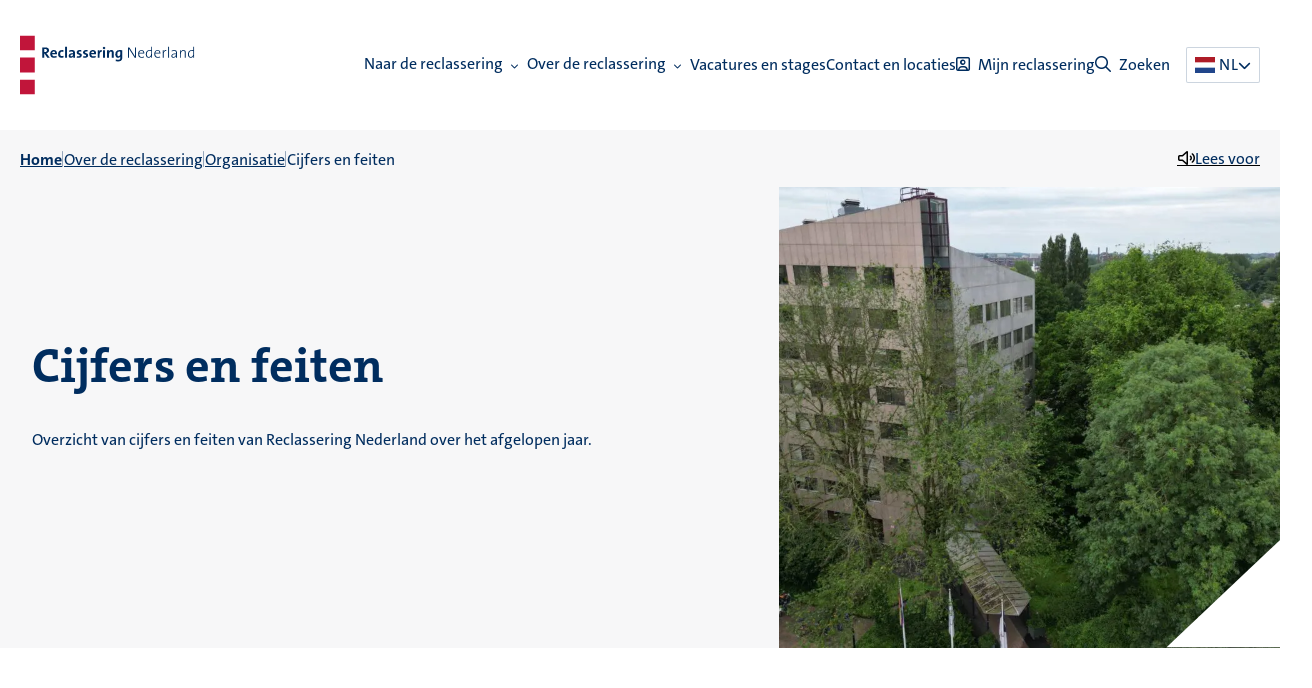

--- FILE ---
content_type: text/html; charset=UTF-8
request_url: https://www.reclassering.nl/over-de-reclassering/organisatie/cijfers-en-feiten/
body_size: 22857
content:
<!doctype html>
<html class="no-js " lang="nl-NL">

<head><meta charset="UTF-8" /><script>if(navigator.userAgent.match(/MSIE|Internet Explorer/i)||navigator.userAgent.match(/Trident\/7\..*?rv:11/i)){var href=document.location.href;if(!href.match(/[?&]nowprocket/)){if(href.indexOf("?")==-1){if(href.indexOf("#")==-1){document.location.href=href+"?nowprocket=1"}else{document.location.href=href.replace("#","?nowprocket=1#")}}else{if(href.indexOf("#")==-1){document.location.href=href+"&nowprocket=1"}else{document.location.href=href.replace("#","&nowprocket=1#")}}}}</script><script>(()=>{class RocketLazyLoadScripts{constructor(){this.v="2.0.4",this.userEvents=["keydown","keyup","mousedown","mouseup","mousemove","mouseover","mouseout","touchmove","touchstart","touchend","touchcancel","wheel","click","dblclick","input"],this.attributeEvents=["onblur","onclick","oncontextmenu","ondblclick","onfocus","onmousedown","onmouseenter","onmouseleave","onmousemove","onmouseout","onmouseover","onmouseup","onmousewheel","onscroll","onsubmit"]}async t(){this.i(),this.o(),/iP(ad|hone)/.test(navigator.userAgent)&&this.h(),this.u(),this.l(this),this.m(),this.k(this),this.p(this),this._(),await Promise.all([this.R(),this.L()]),this.lastBreath=Date.now(),this.S(this),this.P(),this.D(),this.O(),this.M(),await this.C(this.delayedScripts.normal),await this.C(this.delayedScripts.defer),await this.C(this.delayedScripts.async),await this.T(),await this.F(),await this.j(),await this.A(),window.dispatchEvent(new Event("rocket-allScriptsLoaded")),this.everythingLoaded=!0,this.lastTouchEnd&&await new Promise(t=>setTimeout(t,500-Date.now()+this.lastTouchEnd)),this.I(),this.H(),this.U(),this.W()}i(){this.CSPIssue=sessionStorage.getItem("rocketCSPIssue"),document.addEventListener("securitypolicyviolation",t=>{this.CSPIssue||"script-src-elem"!==t.violatedDirective||"data"!==t.blockedURI||(this.CSPIssue=!0,sessionStorage.setItem("rocketCSPIssue",!0))},{isRocket:!0})}o(){window.addEventListener("pageshow",t=>{this.persisted=t.persisted,this.realWindowLoadedFired=!0},{isRocket:!0}),window.addEventListener("pagehide",()=>{this.onFirstUserAction=null},{isRocket:!0})}h(){let t;function e(e){t=e}window.addEventListener("touchstart",e,{isRocket:!0}),window.addEventListener("touchend",function i(o){o.changedTouches[0]&&t.changedTouches[0]&&Math.abs(o.changedTouches[0].pageX-t.changedTouches[0].pageX)<10&&Math.abs(o.changedTouches[0].pageY-t.changedTouches[0].pageY)<10&&o.timeStamp-t.timeStamp<200&&(window.removeEventListener("touchstart",e,{isRocket:!0}),window.removeEventListener("touchend",i,{isRocket:!0}),"INPUT"===o.target.tagName&&"text"===o.target.type||(o.target.dispatchEvent(new TouchEvent("touchend",{target:o.target,bubbles:!0})),o.target.dispatchEvent(new MouseEvent("mouseover",{target:o.target,bubbles:!0})),o.target.dispatchEvent(new PointerEvent("click",{target:o.target,bubbles:!0,cancelable:!0,detail:1,clientX:o.changedTouches[0].clientX,clientY:o.changedTouches[0].clientY})),event.preventDefault()))},{isRocket:!0})}q(t){this.userActionTriggered||("mousemove"!==t.type||this.firstMousemoveIgnored?"keyup"===t.type||"mouseover"===t.type||"mouseout"===t.type||(this.userActionTriggered=!0,this.onFirstUserAction&&this.onFirstUserAction()):this.firstMousemoveIgnored=!0),"click"===t.type&&t.preventDefault(),t.stopPropagation(),t.stopImmediatePropagation(),"touchstart"===this.lastEvent&&"touchend"===t.type&&(this.lastTouchEnd=Date.now()),"click"===t.type&&(this.lastTouchEnd=0),this.lastEvent=t.type,t.composedPath&&t.composedPath()[0].getRootNode()instanceof ShadowRoot&&(t.rocketTarget=t.composedPath()[0]),this.savedUserEvents.push(t)}u(){this.savedUserEvents=[],this.userEventHandler=this.q.bind(this),this.userEvents.forEach(t=>window.addEventListener(t,this.userEventHandler,{passive:!1,isRocket:!0})),document.addEventListener("visibilitychange",this.userEventHandler,{isRocket:!0})}U(){this.userEvents.forEach(t=>window.removeEventListener(t,this.userEventHandler,{passive:!1,isRocket:!0})),document.removeEventListener("visibilitychange",this.userEventHandler,{isRocket:!0}),this.savedUserEvents.forEach(t=>{(t.rocketTarget||t.target).dispatchEvent(new window[t.constructor.name](t.type,t))})}m(){const t="return false",e=Array.from(this.attributeEvents,t=>"data-rocket-"+t),i="["+this.attributeEvents.join("],[")+"]",o="[data-rocket-"+this.attributeEvents.join("],[data-rocket-")+"]",s=(e,i,o)=>{o&&o!==t&&(e.setAttribute("data-rocket-"+i,o),e["rocket"+i]=new Function("event",o),e.setAttribute(i,t))};new MutationObserver(t=>{for(const n of t)"attributes"===n.type&&(n.attributeName.startsWith("data-rocket-")||this.everythingLoaded?n.attributeName.startsWith("data-rocket-")&&this.everythingLoaded&&this.N(n.target,n.attributeName.substring(12)):s(n.target,n.attributeName,n.target.getAttribute(n.attributeName))),"childList"===n.type&&n.addedNodes.forEach(t=>{if(t.nodeType===Node.ELEMENT_NODE)if(this.everythingLoaded)for(const i of[t,...t.querySelectorAll(o)])for(const t of i.getAttributeNames())e.includes(t)&&this.N(i,t.substring(12));else for(const e of[t,...t.querySelectorAll(i)])for(const t of e.getAttributeNames())this.attributeEvents.includes(t)&&s(e,t,e.getAttribute(t))})}).observe(document,{subtree:!0,childList:!0,attributeFilter:[...this.attributeEvents,...e]})}I(){this.attributeEvents.forEach(t=>{document.querySelectorAll("[data-rocket-"+t+"]").forEach(e=>{this.N(e,t)})})}N(t,e){const i=t.getAttribute("data-rocket-"+e);i&&(t.setAttribute(e,i),t.removeAttribute("data-rocket-"+e))}k(t){Object.defineProperty(HTMLElement.prototype,"onclick",{get(){return this.rocketonclick||null},set(e){this.rocketonclick=e,this.setAttribute(t.everythingLoaded?"onclick":"data-rocket-onclick","this.rocketonclick(event)")}})}S(t){function e(e,i){let o=e[i];e[i]=null,Object.defineProperty(e,i,{get:()=>o,set(s){t.everythingLoaded?o=s:e["rocket"+i]=o=s}})}e(document,"onreadystatechange"),e(window,"onload"),e(window,"onpageshow");try{Object.defineProperty(document,"readyState",{get:()=>t.rocketReadyState,set(e){t.rocketReadyState=e},configurable:!0}),document.readyState="loading"}catch(t){console.log("WPRocket DJE readyState conflict, bypassing")}}l(t){this.originalAddEventListener=EventTarget.prototype.addEventListener,this.originalRemoveEventListener=EventTarget.prototype.removeEventListener,this.savedEventListeners=[],EventTarget.prototype.addEventListener=function(e,i,o){o&&o.isRocket||!t.B(e,this)&&!t.userEvents.includes(e)||t.B(e,this)&&!t.userActionTriggered||e.startsWith("rocket-")||t.everythingLoaded?t.originalAddEventListener.call(this,e,i,o):(t.savedEventListeners.push({target:this,remove:!1,type:e,func:i,options:o}),"mouseenter"!==e&&"mouseleave"!==e||t.originalAddEventListener.call(this,e,t.savedUserEvents.push,o))},EventTarget.prototype.removeEventListener=function(e,i,o){o&&o.isRocket||!t.B(e,this)&&!t.userEvents.includes(e)||t.B(e,this)&&!t.userActionTriggered||e.startsWith("rocket-")||t.everythingLoaded?t.originalRemoveEventListener.call(this,e,i,o):t.savedEventListeners.push({target:this,remove:!0,type:e,func:i,options:o})}}J(t,e){this.savedEventListeners=this.savedEventListeners.filter(i=>{let o=i.type,s=i.target||window;return e!==o||t!==s||(this.B(o,s)&&(i.type="rocket-"+o),this.$(i),!1)})}H(){EventTarget.prototype.addEventListener=this.originalAddEventListener,EventTarget.prototype.removeEventListener=this.originalRemoveEventListener,this.savedEventListeners.forEach(t=>this.$(t))}$(t){t.remove?this.originalRemoveEventListener.call(t.target,t.type,t.func,t.options):this.originalAddEventListener.call(t.target,t.type,t.func,t.options)}p(t){let e;function i(e){return t.everythingLoaded?e:e.split(" ").map(t=>"load"===t||t.startsWith("load.")?"rocket-jquery-load":t).join(" ")}function o(o){function s(e){const s=o.fn[e];o.fn[e]=o.fn.init.prototype[e]=function(){return this[0]===window&&t.userActionTriggered&&("string"==typeof arguments[0]||arguments[0]instanceof String?arguments[0]=i(arguments[0]):"object"==typeof arguments[0]&&Object.keys(arguments[0]).forEach(t=>{const e=arguments[0][t];delete arguments[0][t],arguments[0][i(t)]=e})),s.apply(this,arguments),this}}if(o&&o.fn&&!t.allJQueries.includes(o)){const e={DOMContentLoaded:[],"rocket-DOMContentLoaded":[]};for(const t in e)document.addEventListener(t,()=>{e[t].forEach(t=>t())},{isRocket:!0});o.fn.ready=o.fn.init.prototype.ready=function(i){function s(){parseInt(o.fn.jquery)>2?setTimeout(()=>i.bind(document)(o)):i.bind(document)(o)}return"function"==typeof i&&(t.realDomReadyFired?!t.userActionTriggered||t.fauxDomReadyFired?s():e["rocket-DOMContentLoaded"].push(s):e.DOMContentLoaded.push(s)),o([])},s("on"),s("one"),s("off"),t.allJQueries.push(o)}e=o}t.allJQueries=[],o(window.jQuery),Object.defineProperty(window,"jQuery",{get:()=>e,set(t){o(t)}})}P(){const t=new Map;document.write=document.writeln=function(e){const i=document.currentScript,o=document.createRange(),s=i.parentElement;let n=t.get(i);void 0===n&&(n=i.nextSibling,t.set(i,n));const c=document.createDocumentFragment();o.setStart(c,0),c.appendChild(o.createContextualFragment(e)),s.insertBefore(c,n)}}async R(){return new Promise(t=>{this.userActionTriggered?t():this.onFirstUserAction=t})}async L(){return new Promise(t=>{document.addEventListener("DOMContentLoaded",()=>{this.realDomReadyFired=!0,t()},{isRocket:!0})})}async j(){return this.realWindowLoadedFired?Promise.resolve():new Promise(t=>{window.addEventListener("load",t,{isRocket:!0})})}M(){this.pendingScripts=[];this.scriptsMutationObserver=new MutationObserver(t=>{for(const e of t)e.addedNodes.forEach(t=>{"SCRIPT"!==t.tagName||t.noModule||t.isWPRocket||this.pendingScripts.push({script:t,promise:new Promise(e=>{const i=()=>{const i=this.pendingScripts.findIndex(e=>e.script===t);i>=0&&this.pendingScripts.splice(i,1),e()};t.addEventListener("load",i,{isRocket:!0}),t.addEventListener("error",i,{isRocket:!0}),setTimeout(i,1e3)})})})}),this.scriptsMutationObserver.observe(document,{childList:!0,subtree:!0})}async F(){await this.X(),this.pendingScripts.length?(await this.pendingScripts[0].promise,await this.F()):this.scriptsMutationObserver.disconnect()}D(){this.delayedScripts={normal:[],async:[],defer:[]},document.querySelectorAll("script[type$=rocketlazyloadscript]").forEach(t=>{t.hasAttribute("data-rocket-src")?t.hasAttribute("async")&&!1!==t.async?this.delayedScripts.async.push(t):t.hasAttribute("defer")&&!1!==t.defer||"module"===t.getAttribute("data-rocket-type")?this.delayedScripts.defer.push(t):this.delayedScripts.normal.push(t):this.delayedScripts.normal.push(t)})}async _(){await this.L();let t=[];document.querySelectorAll("script[type$=rocketlazyloadscript][data-rocket-src]").forEach(e=>{let i=e.getAttribute("data-rocket-src");if(i&&!i.startsWith("data:")){i.startsWith("//")&&(i=location.protocol+i);try{const o=new URL(i).origin;o!==location.origin&&t.push({src:o,crossOrigin:e.crossOrigin||"module"===e.getAttribute("data-rocket-type")})}catch(t){}}}),t=[...new Map(t.map(t=>[JSON.stringify(t),t])).values()],this.Y(t,"preconnect")}async G(t){if(await this.K(),!0!==t.noModule||!("noModule"in HTMLScriptElement.prototype))return new Promise(e=>{let i;function o(){(i||t).setAttribute("data-rocket-status","executed"),e()}try{if(navigator.userAgent.includes("Firefox/")||""===navigator.vendor||this.CSPIssue)i=document.createElement("script"),[...t.attributes].forEach(t=>{let e=t.nodeName;"type"!==e&&("data-rocket-type"===e&&(e="type"),"data-rocket-src"===e&&(e="src"),i.setAttribute(e,t.nodeValue))}),t.text&&(i.text=t.text),t.nonce&&(i.nonce=t.nonce),i.hasAttribute("src")?(i.addEventListener("load",o,{isRocket:!0}),i.addEventListener("error",()=>{i.setAttribute("data-rocket-status","failed-network"),e()},{isRocket:!0}),setTimeout(()=>{i.isConnected||e()},1)):(i.text=t.text,o()),i.isWPRocket=!0,t.parentNode.replaceChild(i,t);else{const i=t.getAttribute("data-rocket-type"),s=t.getAttribute("data-rocket-src");i?(t.type=i,t.removeAttribute("data-rocket-type")):t.removeAttribute("type"),t.addEventListener("load",o,{isRocket:!0}),t.addEventListener("error",i=>{this.CSPIssue&&i.target.src.startsWith("data:")?(console.log("WPRocket: CSP fallback activated"),t.removeAttribute("src"),this.G(t).then(e)):(t.setAttribute("data-rocket-status","failed-network"),e())},{isRocket:!0}),s?(t.fetchPriority="high",t.removeAttribute("data-rocket-src"),t.src=s):t.src="data:text/javascript;base64,"+window.btoa(unescape(encodeURIComponent(t.text)))}}catch(i){t.setAttribute("data-rocket-status","failed-transform"),e()}});t.setAttribute("data-rocket-status","skipped")}async C(t){const e=t.shift();return e?(e.isConnected&&await this.G(e),this.C(t)):Promise.resolve()}O(){this.Y([...this.delayedScripts.normal,...this.delayedScripts.defer,...this.delayedScripts.async],"preload")}Y(t,e){this.trash=this.trash||[];let i=!0;var o=document.createDocumentFragment();t.forEach(t=>{const s=t.getAttribute&&t.getAttribute("data-rocket-src")||t.src;if(s&&!s.startsWith("data:")){const n=document.createElement("link");n.href=s,n.rel=e,"preconnect"!==e&&(n.as="script",n.fetchPriority=i?"high":"low"),t.getAttribute&&"module"===t.getAttribute("data-rocket-type")&&(n.crossOrigin=!0),t.crossOrigin&&(n.crossOrigin=t.crossOrigin),t.integrity&&(n.integrity=t.integrity),t.nonce&&(n.nonce=t.nonce),o.appendChild(n),this.trash.push(n),i=!1}}),document.head.appendChild(o)}W(){this.trash.forEach(t=>t.remove())}async T(){try{document.readyState="interactive"}catch(t){}this.fauxDomReadyFired=!0;try{await this.K(),this.J(document,"readystatechange"),document.dispatchEvent(new Event("rocket-readystatechange")),await this.K(),document.rocketonreadystatechange&&document.rocketonreadystatechange(),await this.K(),this.J(document,"DOMContentLoaded"),document.dispatchEvent(new Event("rocket-DOMContentLoaded")),await this.K(),this.J(window,"DOMContentLoaded"),window.dispatchEvent(new Event("rocket-DOMContentLoaded"))}catch(t){console.error(t)}}async A(){try{document.readyState="complete"}catch(t){}try{await this.K(),this.J(document,"readystatechange"),document.dispatchEvent(new Event("rocket-readystatechange")),await this.K(),document.rocketonreadystatechange&&document.rocketonreadystatechange(),await this.K(),this.J(window,"load"),window.dispatchEvent(new Event("rocket-load")),await this.K(),window.rocketonload&&window.rocketonload(),await this.K(),this.allJQueries.forEach(t=>t(window).trigger("rocket-jquery-load")),await this.K(),this.J(window,"pageshow");const t=new Event("rocket-pageshow");t.persisted=this.persisted,window.dispatchEvent(t),await this.K(),window.rocketonpageshow&&window.rocketonpageshow({persisted:this.persisted})}catch(t){console.error(t)}}async K(){Date.now()-this.lastBreath>45&&(await this.X(),this.lastBreath=Date.now())}async X(){return document.hidden?new Promise(t=>setTimeout(t)):new Promise(t=>requestAnimationFrame(t))}B(t,e){return e===document&&"readystatechange"===t||(e===document&&"DOMContentLoaded"===t||(e===window&&"DOMContentLoaded"===t||(e===window&&"load"===t||e===window&&"pageshow"===t)))}static run(){(new RocketLazyLoadScripts).t()}}RocketLazyLoadScripts.run()})();</script>
	
	<meta name="viewport" content="width=device-width, initial-scale=1.0" />
	<link rel="preload" fetchpriority="high" as="image" media="(min-width: 1024px)" href="https://www.reclassering.nl/wp-content/uploads/2024/06/landelijk-kantoor-reclassering-nederland-lucht-1200x800.jpg" type="image/jpeg"><link rel="preload" fetchpriority="high" as="image" media="(max-width: 1023px)" href="https://www.reclassering.nl/wp-content/uploads/2024/06/landelijk-kantoor-reclassering-nederland-lucht-600x400.jpg" type="image/jpeg"><meta name='robots' content='index, follow, max-image-preview:large, max-snippet:-1, max-video-preview:-1' />

	<!-- This site is optimized with the Yoast SEO plugin v26.7 - https://yoast.com/wordpress/plugins/seo/ -->
	<title>Cijfers en feiten - Reclassering Nederland</title>
<link data-rocket-prefetch href="https://reclassering.containers.piwik.pro" rel="dns-prefetch"><link rel="preload" data-rocket-preload as="image" href="https://www.reclassering.nl/wp-content/uploads/2025/04/Reclasseringstaken.png" imagesrcset="https://www.reclassering.nl/wp-content/uploads/2025/04/Reclasseringstaken.png 5834w, https://www.reclassering.nl/wp-content/uploads/2025/04/Reclasseringstaken-300x154.png 300w, https://www.reclassering.nl/wp-content/uploads/2025/04/Reclasseringstaken-1024x527.png 1024w, https://www.reclassering.nl/wp-content/uploads/2025/04/Reclasseringstaken-768x395.png 768w, https://www.reclassering.nl/wp-content/uploads/2025/04/Reclasseringstaken-375x193.png 375w, https://www.reclassering.nl/wp-content/uploads/2025/04/Reclasseringstaken-600x309.png 600w, https://www.reclassering.nl/wp-content/uploads/2025/04/Reclasseringstaken-1556x800.png 1556w, https://www.reclassering.nl/wp-content/uploads/2025/04/Reclasseringstaken-1920x987.png 1920w" imagesizes="(max-width: 5834px) 100vw, 5834px" fetchpriority="high">
	<meta name="description" content="Overzicht van cijfers en feiten van Reclassering Nederland over het afgelopen jaar." />
	<link rel="canonical" href="https://www.reclassering.nl/over-de-reclassering/organisatie/cijfers-en-feiten/" />
	<meta property="og:locale" content="nl_NL" />
	<meta property="og:type" content="article" />
	<meta property="og:title" content="Cijfers en feiten - Reclassering Nederland" />
	<meta property="og:description" content="Overzicht van cijfers en feiten van Reclassering Nederland over het afgelopen jaar." />
	<meta property="og:url" content="https://www.reclassering.nl/over-de-reclassering/organisatie/cijfers-en-feiten/" />
	<meta property="og:site_name" content="Reclassering Nederland" />
	<meta property="article:modified_time" content="2025-05-06T15:37:59+00:00" />
	<meta name="twitter:card" content="summary_large_image" />
	<meta name="twitter:label1" content="Geschatte leestijd" />
	<meta name="twitter:data1" content="6 minuten" />
	<script type="application/ld+json" class="yoast-schema-graph">{"@context":"https://schema.org","@graph":[{"@type":"WebPage","@id":"https://www.reclassering.nl/over-de-reclassering/organisatie/cijfers-en-feiten/","url":"https://www.reclassering.nl/over-de-reclassering/organisatie/cijfers-en-feiten/","name":"Cijfers en feiten - Reclassering Nederland","isPartOf":{"@id":"https://www.reclassering.nl/#website"},"datePublished":"2024-06-13T12:19:22+00:00","dateModified":"2025-05-06T15:37:59+00:00","description":"Overzicht van cijfers en feiten van Reclassering Nederland over het afgelopen jaar.","breadcrumb":{"@id":"https://www.reclassering.nl/over-de-reclassering/organisatie/cijfers-en-feiten/#breadcrumb"},"inLanguage":"nl-NL","potentialAction":[{"@type":"ReadAction","target":["https://www.reclassering.nl/over-de-reclassering/organisatie/cijfers-en-feiten/"]}]},{"@type":"BreadcrumbList","@id":"https://www.reclassering.nl/over-de-reclassering/organisatie/cijfers-en-feiten/#breadcrumb","itemListElement":[{"@type":"ListItem","position":1,"name":"Home","item":"https://www.reclassering.nl/"},{"@type":"ListItem","position":2,"name":"Over de reclassering","item":"https://www.reclassering.nl/over-de-reclassering/"},{"@type":"ListItem","position":3,"name":"Organisatie","item":"https://www.reclassering.nl/over-de-reclassering/organisatie/"},{"@type":"ListItem","position":4,"name":"Cijfers en feiten"}]},{"@type":"WebSite","@id":"https://www.reclassering.nl/#website","url":"https://www.reclassering.nl/","name":"Reclassering Nederland","description":"Wij werken met daders om slachtoffers te voorkomen","potentialAction":[{"@type":"SearchAction","target":{"@type":"EntryPoint","urlTemplate":"https://www.reclassering.nl/zoeken/?_search_search={search_term_string}"},"query-input":{"@type":"PropertyValueSpecification","valueRequired":true,"valueName":"search_term_string"}}],"inLanguage":"nl-NL"}]}</script>
	<!-- / Yoast SEO plugin. -->


<link rel='dns-prefetch' href='//cdnjs.cloudflare.com' />
<link rel='dns-prefetch' href='//www.reclassering.nl' />

<link rel="alternate" type="application/rss+xml" title="Reclassering Nederland &raquo; feed" href="https://www.reclassering.nl/feed/" />
<link rel="alternate" type="application/rss+xml" title="Reclassering Nederland &raquo; reacties feed" href="https://www.reclassering.nl/comments/feed/" />
<style id='wp-img-auto-sizes-contain-inline-css'>
img:is([sizes=auto i],[sizes^="auto," i]){contain-intrinsic-size:3000px 1500px}
/*# sourceURL=wp-img-auto-sizes-contain-inline-css */
</style>
<style id='classic-theme-styles-inline-css'>
/*! This file is auto-generated */
.wp-block-button__link{color:#fff;background-color:#32373c;border-radius:9999px;box-shadow:none;text-decoration:none;padding:calc(.667em + 2px) calc(1.333em + 2px);font-size:1.125em}.wp-block-file__button{background:#32373c;color:#fff;text-decoration:none}
/*# sourceURL=/wp-includes/css/classic-themes.min.css */
</style>
<link rel='stylesheet' id='searchwp-live-search-css' href='https://www.reclassering.nl/wp-content/plugins/searchwp-live-ajax-search/assets/styles/style.min.css?ver=1.8.7' media='all' />
<style id='searchwp-live-search-inline-css'>
.searchwp-live-search-result .searchwp-live-search-result--title a {
  font-size: 16px;
}
.searchwp-live-search-result .searchwp-live-search-result--price {
  font-size: 14px;
}
.searchwp-live-search-result .searchwp-live-search-result--add-to-cart .button {
  font-size: 14px;
}

/*# sourceURL=searchwp-live-search-inline-css */
</style>
<link data-minify="1" rel='stylesheet' id='vendors-css' href='https://www.reclassering.nl/wp-content/cache/min/1/wp-content/themes/stuurlui/assets/vendors.min.css?ver=1768528865' media='all' />
<link data-minify="1" rel='stylesheet' id='frontend-css' href='https://www.reclassering.nl/wp-content/cache/min/1/wp-content/themes/stuurlui/assets/frontend.min.css?ver=1768528865' media='all' />
<script data-minify="1" data-cookieconsent="ignore" src="https://www.reclassering.nl/wp-content/cache/min/1/ajax/libs/jquery/3.6.0/jquery.min.js?ver=1768528865" id="jquery-js"></script>
<meta name="generator" content="WordPress 6.9" />
<link rel='shortlink' href='https://www.reclassering.nl/?p=1836' />
<link rel="icon" href="https://www.reclassering.nl/wp-content/uploads/2024/11/cropped-favicon-32x32-1-32x32.png" sizes="32x32" />
<link rel="icon" href="https://www.reclassering.nl/wp-content/uploads/2024/11/cropped-favicon-32x32-1-192x192.png" sizes="192x192" />
<link rel="apple-touch-icon" href="https://www.reclassering.nl/wp-content/uploads/2024/11/cropped-favicon-32x32-1-180x180.png" />
<meta name="msapplication-TileImage" content="https://www.reclassering.nl/wp-content/uploads/2024/11/cropped-favicon-32x32-1-270x270.png" />
<noscript><style id="rocket-lazyload-nojs-css">.rll-youtube-player, [data-lazy-src]{display:none !important;}</style></noscript><style id='global-styles-inline-css'>
:root{--wp--preset--aspect-ratio--square: 1;--wp--preset--aspect-ratio--4-3: 4/3;--wp--preset--aspect-ratio--3-4: 3/4;--wp--preset--aspect-ratio--3-2: 3/2;--wp--preset--aspect-ratio--2-3: 2/3;--wp--preset--aspect-ratio--16-9: 16/9;--wp--preset--aspect-ratio--9-16: 9/16;--wp--preset--color--black: #000000;--wp--preset--color--cyan-bluish-gray: #abb8c3;--wp--preset--color--white: #ffffff;--wp--preset--color--pale-pink: #f78da7;--wp--preset--color--vivid-red: #cf2e2e;--wp--preset--color--luminous-vivid-orange: #ff6900;--wp--preset--color--luminous-vivid-amber: #fcb900;--wp--preset--color--light-green-cyan: #7bdcb5;--wp--preset--color--vivid-green-cyan: #00d084;--wp--preset--color--pale-cyan-blue: #8ed1fc;--wp--preset--color--vivid-cyan-blue: #0693e3;--wp--preset--color--vivid-purple: #9b51e0;--wp--preset--gradient--vivid-cyan-blue-to-vivid-purple: linear-gradient(135deg,rgb(6,147,227) 0%,rgb(155,81,224) 100%);--wp--preset--gradient--light-green-cyan-to-vivid-green-cyan: linear-gradient(135deg,rgb(122,220,180) 0%,rgb(0,208,130) 100%);--wp--preset--gradient--luminous-vivid-amber-to-luminous-vivid-orange: linear-gradient(135deg,rgb(252,185,0) 0%,rgb(255,105,0) 100%);--wp--preset--gradient--luminous-vivid-orange-to-vivid-red: linear-gradient(135deg,rgb(255,105,0) 0%,rgb(207,46,46) 100%);--wp--preset--gradient--very-light-gray-to-cyan-bluish-gray: linear-gradient(135deg,rgb(238,238,238) 0%,rgb(169,184,195) 100%);--wp--preset--gradient--cool-to-warm-spectrum: linear-gradient(135deg,rgb(74,234,220) 0%,rgb(151,120,209) 20%,rgb(207,42,186) 40%,rgb(238,44,130) 60%,rgb(251,105,98) 80%,rgb(254,248,76) 100%);--wp--preset--gradient--blush-light-purple: linear-gradient(135deg,rgb(255,206,236) 0%,rgb(152,150,240) 100%);--wp--preset--gradient--blush-bordeaux: linear-gradient(135deg,rgb(254,205,165) 0%,rgb(254,45,45) 50%,rgb(107,0,62) 100%);--wp--preset--gradient--luminous-dusk: linear-gradient(135deg,rgb(255,203,112) 0%,rgb(199,81,192) 50%,rgb(65,88,208) 100%);--wp--preset--gradient--pale-ocean: linear-gradient(135deg,rgb(255,245,203) 0%,rgb(182,227,212) 50%,rgb(51,167,181) 100%);--wp--preset--gradient--electric-grass: linear-gradient(135deg,rgb(202,248,128) 0%,rgb(113,206,126) 100%);--wp--preset--gradient--midnight: linear-gradient(135deg,rgb(2,3,129) 0%,rgb(40,116,252) 100%);--wp--preset--font-size--small: 13px;--wp--preset--font-size--medium: 20px;--wp--preset--font-size--large: 36px;--wp--preset--font-size--x-large: 42px;--wp--preset--spacing--20: 0.44rem;--wp--preset--spacing--30: 0.67rem;--wp--preset--spacing--40: 1rem;--wp--preset--spacing--50: 1.5rem;--wp--preset--spacing--60: 2.25rem;--wp--preset--spacing--70: 3.38rem;--wp--preset--spacing--80: 5.06rem;--wp--preset--shadow--natural: 6px 6px 9px rgba(0, 0, 0, 0.2);--wp--preset--shadow--deep: 12px 12px 50px rgba(0, 0, 0, 0.4);--wp--preset--shadow--sharp: 6px 6px 0px rgba(0, 0, 0, 0.2);--wp--preset--shadow--outlined: 6px 6px 0px -3px rgb(255, 255, 255), 6px 6px rgb(0, 0, 0);--wp--preset--shadow--crisp: 6px 6px 0px rgb(0, 0, 0);}:where(.is-layout-flex){gap: 0.5em;}:where(.is-layout-grid){gap: 0.5em;}body .is-layout-flex{display: flex;}.is-layout-flex{flex-wrap: wrap;align-items: center;}.is-layout-flex > :is(*, div){margin: 0;}body .is-layout-grid{display: grid;}.is-layout-grid > :is(*, div){margin: 0;}:where(.wp-block-columns.is-layout-flex){gap: 2em;}:where(.wp-block-columns.is-layout-grid){gap: 2em;}:where(.wp-block-post-template.is-layout-flex){gap: 1.25em;}:where(.wp-block-post-template.is-layout-grid){gap: 1.25em;}.has-black-color{color: var(--wp--preset--color--black) !important;}.has-cyan-bluish-gray-color{color: var(--wp--preset--color--cyan-bluish-gray) !important;}.has-white-color{color: var(--wp--preset--color--white) !important;}.has-pale-pink-color{color: var(--wp--preset--color--pale-pink) !important;}.has-vivid-red-color{color: var(--wp--preset--color--vivid-red) !important;}.has-luminous-vivid-orange-color{color: var(--wp--preset--color--luminous-vivid-orange) !important;}.has-luminous-vivid-amber-color{color: var(--wp--preset--color--luminous-vivid-amber) !important;}.has-light-green-cyan-color{color: var(--wp--preset--color--light-green-cyan) !important;}.has-vivid-green-cyan-color{color: var(--wp--preset--color--vivid-green-cyan) !important;}.has-pale-cyan-blue-color{color: var(--wp--preset--color--pale-cyan-blue) !important;}.has-vivid-cyan-blue-color{color: var(--wp--preset--color--vivid-cyan-blue) !important;}.has-vivid-purple-color{color: var(--wp--preset--color--vivid-purple) !important;}.has-black-background-color{background-color: var(--wp--preset--color--black) !important;}.has-cyan-bluish-gray-background-color{background-color: var(--wp--preset--color--cyan-bluish-gray) !important;}.has-white-background-color{background-color: var(--wp--preset--color--white) !important;}.has-pale-pink-background-color{background-color: var(--wp--preset--color--pale-pink) !important;}.has-vivid-red-background-color{background-color: var(--wp--preset--color--vivid-red) !important;}.has-luminous-vivid-orange-background-color{background-color: var(--wp--preset--color--luminous-vivid-orange) !important;}.has-luminous-vivid-amber-background-color{background-color: var(--wp--preset--color--luminous-vivid-amber) !important;}.has-light-green-cyan-background-color{background-color: var(--wp--preset--color--light-green-cyan) !important;}.has-vivid-green-cyan-background-color{background-color: var(--wp--preset--color--vivid-green-cyan) !important;}.has-pale-cyan-blue-background-color{background-color: var(--wp--preset--color--pale-cyan-blue) !important;}.has-vivid-cyan-blue-background-color{background-color: var(--wp--preset--color--vivid-cyan-blue) !important;}.has-vivid-purple-background-color{background-color: var(--wp--preset--color--vivid-purple) !important;}.has-black-border-color{border-color: var(--wp--preset--color--black) !important;}.has-cyan-bluish-gray-border-color{border-color: var(--wp--preset--color--cyan-bluish-gray) !important;}.has-white-border-color{border-color: var(--wp--preset--color--white) !important;}.has-pale-pink-border-color{border-color: var(--wp--preset--color--pale-pink) !important;}.has-vivid-red-border-color{border-color: var(--wp--preset--color--vivid-red) !important;}.has-luminous-vivid-orange-border-color{border-color: var(--wp--preset--color--luminous-vivid-orange) !important;}.has-luminous-vivid-amber-border-color{border-color: var(--wp--preset--color--luminous-vivid-amber) !important;}.has-light-green-cyan-border-color{border-color: var(--wp--preset--color--light-green-cyan) !important;}.has-vivid-green-cyan-border-color{border-color: var(--wp--preset--color--vivid-green-cyan) !important;}.has-pale-cyan-blue-border-color{border-color: var(--wp--preset--color--pale-cyan-blue) !important;}.has-vivid-cyan-blue-border-color{border-color: var(--wp--preset--color--vivid-cyan-blue) !important;}.has-vivid-purple-border-color{border-color: var(--wp--preset--color--vivid-purple) !important;}.has-vivid-cyan-blue-to-vivid-purple-gradient-background{background: var(--wp--preset--gradient--vivid-cyan-blue-to-vivid-purple) !important;}.has-light-green-cyan-to-vivid-green-cyan-gradient-background{background: var(--wp--preset--gradient--light-green-cyan-to-vivid-green-cyan) !important;}.has-luminous-vivid-amber-to-luminous-vivid-orange-gradient-background{background: var(--wp--preset--gradient--luminous-vivid-amber-to-luminous-vivid-orange) !important;}.has-luminous-vivid-orange-to-vivid-red-gradient-background{background: var(--wp--preset--gradient--luminous-vivid-orange-to-vivid-red) !important;}.has-very-light-gray-to-cyan-bluish-gray-gradient-background{background: var(--wp--preset--gradient--very-light-gray-to-cyan-bluish-gray) !important;}.has-cool-to-warm-spectrum-gradient-background{background: var(--wp--preset--gradient--cool-to-warm-spectrum) !important;}.has-blush-light-purple-gradient-background{background: var(--wp--preset--gradient--blush-light-purple) !important;}.has-blush-bordeaux-gradient-background{background: var(--wp--preset--gradient--blush-bordeaux) !important;}.has-luminous-dusk-gradient-background{background: var(--wp--preset--gradient--luminous-dusk) !important;}.has-pale-ocean-gradient-background{background: var(--wp--preset--gradient--pale-ocean) !important;}.has-electric-grass-gradient-background{background: var(--wp--preset--gradient--electric-grass) !important;}.has-midnight-gradient-background{background: var(--wp--preset--gradient--midnight) !important;}.has-small-font-size{font-size: var(--wp--preset--font-size--small) !important;}.has-medium-font-size{font-size: var(--wp--preset--font-size--medium) !important;}.has-large-font-size{font-size: var(--wp--preset--font-size--large) !important;}.has-x-large-font-size{font-size: var(--wp--preset--font-size--x-large) !important;}
/*# sourceURL=global-styles-inline-css */
</style>
<style id="rocket-lazyrender-inline-css">[data-wpr-lazyrender] {content-visibility: auto;}</style><meta name="generator" content="WP Rocket 3.20.3" data-wpr-features="wpr_delay_js wpr_defer_js wpr_minify_js wpr_lazyload_images wpr_lazyload_iframes wpr_preconnect_external_domains wpr_automatic_lazy_rendering wpr_oci wpr_image_dimensions wpr_minify_css wpr_preload_links" /></head>

<body class="wp-singular page-template-default page page-id-1836 page-child parent-pageid-358 wp-theme-stuurlui site-1" data-post-id="1836">
	<script data-cookieconsent="ignore">
(function(window,document,dataLayerName,id){
window[dataLayerName]=window[dataLayerName]||[],window[dataLayerName].push({start:(new Date).getTime(),event:"stg.start"});var scripts=document.getElementsByTagName('script')[0],tags=document.createElement('script');
function stgCreateCookie(a,b,c){var d="";if(c){var e=new Date;e.setTime(e.getTime()+24*c*60*60*1e3),d=";expires="+e.toUTCString()}document.cookie=a+"="+b+d+";path=/"}
var isStgDebug=(window.location.href.match("stg_debug")||document.cookie.match("stg_debug"))&&!window.location.href.match("stg_disable_debug");stgCreateCookie("stg_debug",isStgDebug?1:"",isStgDebug?14:-1);
var qP=[];dataLayerName!=="dataLayer"&&qP.push("data_layer_name="+dataLayerName),isStgDebug&&qP.push("stg_debug");var qPString=qP.length>0?("?"+qP.join("&")):"";
tags.async=!0,tags.src="https://reclassering.containers.piwik.pro/"+id+".js"+qPString,scripts.parentNode.insertBefore(tags,scripts);
!function(a,n,i){a[n]=a[n]||{};for(var c=0;c<i.length;c++)!function(i){a[n][i]=a[n][i]||{},a[n][i].api=a[n][i].api||function(){var a=[].slice.call(arguments,0);"string"==typeof a[0]&&window[dataLayerName].push({event:n+"."+i+":"+a[0],parameters:[].slice.call(arguments,1)})}}(i[c])}(window,"ppms",["tm","cm"]);
})(window,document,'dataLayer','6f4be6eb-fa67-4531-86b3-6aa67d2eec51');
</script>
	<div  class="translate-wrapper">
		<a href="#main" class="skiplink bg-black text-white block text-lg -left-[1000rem] absolute z-[1000] p-4 focus:left-4 focus:top-4">Naar de hoofdinhoud
</a>
		<a href="#menu" class="bg-black text-white block text-lg -left-[1000rem] absolute z-[1000] p-4 focus:left-4 focus:top-4">Naar de navigatie</a>
		<header  id="site-header" class="fixed top-0 left-0 w-full bg-white transition-all z-[500] print:hidden">
						<div  class="items-center flex justify-between py-4 md:py-5 px-5 xl:px-8 relative z-[999]">
				<div class="h-[90px]">
					<a id="logo" href="https://www.reclassering.nl">
						<span class="sr-only">Reclassering Nederland</span>
													<img width="175" height="60" src="https://www.reclassering.nl/wp-content/themes/stuurlui/assets/img/logo-rn.svg" class="object-contain w-full h-full" alt="Site Logo">
												</a>
				</div>

				<div id="menus" class="gap-2 lg:gap-4 items-center hidden lg:flex">
					<nav id="menu" aria-label="Hoofdmenu">
						<ul id="menu-main" class="flex gap-4 xl:gap-5 items-center"><li class="menu-item menu-item-type-post_type menu-item-object-page menu-item-has-children top-level menu-item-84"><a href="https://www.reclassering.nl/naar-de-reclassering/">Naar de reclassering<i role="button" class="fa-solid fa-chevron-down text-[14px] md:text-[8px] w-6 md:w-fit h-6 md:h-fit ml-2 mr-2 mt-2 mb-2 transition-transform !flex md:!inline-block justify-center items-center"></i></a>
<ul class="sub-menu hidden">
	<li class="menu-item menu-item-type-post_type menu-item-object-page menu-item-1549"><a href="https://www.reclassering.nl/naar-de-reclassering/werkstraf/">Werkstraf</a></li>
	<li class="menu-item menu-item-type-post_type menu-item-object-page menu-item-1893"><a href="https://www.reclassering.nl/naar-de-reclassering/enkelband/">Enkelband</a></li>
	<li class="menu-item menu-item-type-post_type menu-item-object-page menu-item-2181"><a href="https://www.reclassering.nl/naar-de-reclassering/toezicht/">Toezicht</a></li>
	<li class="menu-item menu-item-type-post_type menu-item-object-page menu-item-83"><a href="https://www.reclassering.nl/naar-de-reclassering/advies/">Advies</a></li>
	<li class="menu-item menu-item-type-post_type menu-item-object-page menu-item-2246"><a href="https://www.reclassering.nl/naar-de-reclassering/gedragstraining/">Gedragstraining</a></li>
	<li class="menu-item menu-item-type-post_type menu-item-object-page menu-item-77"><a href="https://www.reclassering.nl/naar-de-reclassering/uit-de-gevangenis/">Uit de gevangenis</a></li>

</ul>
</li>
<li class="menu-item menu-item-type-post_type menu-item-object-page current-page-ancestor menu-item-has-children top-level menu-item-2753"><a href="https://www.reclassering.nl/over-de-reclassering/">Over de reclassering<i role="button" class="fa-solid fa-chevron-down text-[14px] md:text-[8px] w-6 md:w-fit h-6 md:h-fit ml-2 mr-2 mt-2 mb-2 transition-transform !flex md:!inline-block justify-center items-center"></i></a>
<ul class="sub-menu hidden">
	<li class="menu-item menu-item-type-post_type menu-item-object-page current-page-ancestor menu-item-477"><a href="https://www.reclassering.nl/over-de-reclassering/organisatie/">Organisatie</a></li>
	<li class="menu-item menu-item-type-post_type menu-item-object-page menu-item-78"><a href="https://www.reclassering.nl/over-de-reclassering/hoe-wij-werken/">Hoe wij werken</a></li>
	<li class="menu-item menu-item-type-post_type menu-item-object-page menu-item-1488"><a href="https://www.reclassering.nl/over-de-reclassering/samenwerken/">Samenwerken</a></li>
	<li class="menu-item menu-item-type-post_type menu-item-object-page menu-item-2003"><a href="https://www.reclassering.nl/over-de-reclassering/pers-en-media/">Pers en media</a></li>
	<li class="menu-item menu-item-type-post_type menu-item-object-page menu-item-2053"><a href="https://www.reclassering.nl/over-de-reclassering/onderwijs-en-onderzoek/">Onderzoek en onderwijs</a></li>
	<li class="menu-item menu-item-type-post_type menu-item-object-page menu-item-1489"><a href="https://www.reclassering.nl/privacy/">Privacy</a></li>

</ul>
</li>
<li class="menu-item menu-item-type-post_type menu-item-object-page top-level menu-item-7329"><a href="https://www.reclassering.nl/vacatures/">Vacatures en stages</a></li>
<li class="menu-item menu-item-type-post_type menu-item-object-page top-level menu-item-86"><a href="https://www.reclassering.nl/contact/">Contact en locaties</a></li>
<li class="menu-item menu-item-type-post_type menu-item-object-page mobile-yellow top-level menu-item-85"><a href="https://www.reclassering.nl/mijn-reclassering/"><span class="pr-2"><i class="fa-classic fa-regular fa-square-user" aria-hidden="true"></i></span>Mijn reclassering</a></li>
<li class="menu-item menu-item-type-post_type menu-item-object-page mobile-yellow top-level menu-item-381"><a href="https://www.reclassering.nl/zoeken/"><span class="pr-2"><i class="fa-classic fa-regular fa-magnifying-glass" aria-hidden="true"></i></span>Zoeken</a></li>
</ul>					</nav>
						<div class="translate-menu relative hidden ml-4 lg:block">
		<button data-toggle-translate-menu aria-label="Selecteer een taal" aria-controls="696b2ee5cfc8a" class="border border-primary-20 bg-white rounded-sm h-9 p-2 leading-none text-center text-primary flex items-center gap-1">
			<span class="current-flag inline-block h-4 w-5 mr-1"><img width="512" height="512" src="https://www.reclassering.nl/wp-content/themes/stuurlui/flags/nl.svg" class="size-full" alt=""/></span>
			<span class="current-lang no-translate">
				<span class="language-code no-translate">NL</span>
				<span class="sr-only">Dutch</span>
			</span>
			<i class="fa-solid fa-chevron-down text-sm inline-block"></i>
		</button>
		<div id="696b2ee5cfc8a" aria-expanded="false" class="hidden translate-y-2 p-4 w-full bg-white border border-primary-20 rounded-sm shadow-md lg:absolute lg:top-full lg:right-0 lg:w-auto lg:min-w-80" data-translate-menu>
			<div class="flex justify-between items-center gap-4 mb-4">
				<h2 class="mb-0 no-translate">Vertaal</h2>
				<button data-toggle-translate-menu><i class="fa-solid fa-xmark inline-block ml-auto"></i></button>
			</div>

			<p class="no-translate">Gebruik DeepL om deze website te vertalen. Wij zijn niet verantwoordelijk voor de nauwkeurigheid van de vertaling.</p>

			<select data-deepl-translate class="w-full rounded-sm border border-primary-20" name="deepl-selector">
				<option value="">-- Selecteer taal --</option>
									<option value="AR">Arabic</option>
										<option value="BG">Bulgarian</option>
										<option value="CS">Czech</option>
										<option value="DA">Danish</option>
										<option value="DE">German</option>
										<option value="EL">Greek</option>
										<option value="EN-GB">English (British)</option>
										<option value="EN-US">English (American)</option>
										<option value="ES">Spanish</option>
										<option value="ET">Estonian</option>
										<option value="FI">Finnish</option>
										<option value="FR">French</option>
										<option value="HU">Hungarian</option>
										<option value="ID">Indonesian</option>
										<option value="IT">Italian</option>
										<option value="JA">Japanese</option>
										<option value="KO">Korean</option>
										<option value="LT">Lithuanian</option>
										<option value="LV">Latvian</option>
										<option value="NB">Norwegian</option>
										<option value="NL">Dutch</option>
										<option value="PL">Polish</option>
										<option value="PT-BR">Portuguese (Brazilian)</option>
										<option value="PT-PT">Portuguese (European)</option>
										<option value="RO">Romanian</option>
										<option value="RU">Russian</option>
										<option value="SK">Slovak</option>
										<option value="SL">Slovenian</option>
										<option value="SV">Swedish</option>
										<option value="TR">Turkish</option>
										<option value="UK">Ukrainian</option>
										<option value="ZH">Chinese (simplified)</option>
										<option value="ZH-HANS">Chinese (simplified)</option>
										<option value="ZH-HANT">Chinese (traditional)</option>
								</select>

			<button data-deepl-reset class="hidden no-translate mt-2">&#9587; <span class="underline">Terug naar origineel </span></button>
		</div>
	</div>
					</div>

				<div class="mobile-nav lg:hidden flex gap-4">
					<button class="offcanvas-toggler mobile-nav-btn text-primary text-lg" data-toggle="mobile-menu" aria-controls="offcanvas-main" aria-label="Open menu" type="button" tabindex="0">
						<i class="fa-solid fa-bars open-button"></i>
						<i class="fa-solid fa-close text-lg close-button !hidden"></i>
						<span>Menu</span>
					</button>
				</div>
			</div>
			<div
	id="offcanvas-main"
	class="transition-transform hidden lg:hidden offcanvas right-0 closed bg-primary fixed pointer-events-none translate-x-full overflow-auto z-[899] w-full top-[calc(var(--strl-m-header-height)+5px)] h-[calc(100vh-var(--strl-m-header-height))]"
	data-toggler="mobile-menu">
	<div class="px-5 py-8">
		<ul id="menu-main-1" class="flex flex-col gap-8"><li class="menu-item menu-item-type-post_type menu-item-object-page menu-item-has-children top-level menu-item-84"><a href="https://www.reclassering.nl/naar-de-reclassering/">Naar de reclassering<i role="button" class="fa-solid fa-chevron-down text-[14px] md:text-[8px] w-6 md:w-fit h-6 md:h-fit ml-2 mr-2 mt-2 mb-2 transition-transform !flex md:!inline-block justify-center items-center"></i></a>
<ul class="sub-menu hidden">
	<li class="menu-item menu-item-type-post_type menu-item-object-page menu-item-1549"><a href="https://www.reclassering.nl/naar-de-reclassering/werkstraf/">Werkstraf</a></li>
	<li class="menu-item menu-item-type-post_type menu-item-object-page menu-item-1893"><a href="https://www.reclassering.nl/naar-de-reclassering/enkelband/">Enkelband</a></li>
	<li class="menu-item menu-item-type-post_type menu-item-object-page menu-item-2181"><a href="https://www.reclassering.nl/naar-de-reclassering/toezicht/">Toezicht</a></li>
	<li class="menu-item menu-item-type-post_type menu-item-object-page menu-item-83"><a href="https://www.reclassering.nl/naar-de-reclassering/advies/">Advies</a></li>
	<li class="menu-item menu-item-type-post_type menu-item-object-page menu-item-2246"><a href="https://www.reclassering.nl/naar-de-reclassering/gedragstraining/">Gedragstraining</a></li>
	<li class="menu-item menu-item-type-post_type menu-item-object-page menu-item-77"><a href="https://www.reclassering.nl/naar-de-reclassering/uit-de-gevangenis/">Uit de gevangenis</a></li>

</ul>
</li>
<li class="menu-item menu-item-type-post_type menu-item-object-page current-page-ancestor menu-item-has-children top-level menu-item-2753"><a href="https://www.reclassering.nl/over-de-reclassering/">Over de reclassering<i role="button" class="fa-solid fa-chevron-down text-[14px] md:text-[8px] w-6 md:w-fit h-6 md:h-fit ml-2 mr-2 mt-2 mb-2 transition-transform !flex md:!inline-block justify-center items-center"></i></a>
<ul class="sub-menu hidden">
	<li class="menu-item menu-item-type-post_type menu-item-object-page current-page-ancestor menu-item-477"><a href="https://www.reclassering.nl/over-de-reclassering/organisatie/">Organisatie</a></li>
	<li class="menu-item menu-item-type-post_type menu-item-object-page menu-item-78"><a href="https://www.reclassering.nl/over-de-reclassering/hoe-wij-werken/">Hoe wij werken</a></li>
	<li class="menu-item menu-item-type-post_type menu-item-object-page menu-item-1488"><a href="https://www.reclassering.nl/over-de-reclassering/samenwerken/">Samenwerken</a></li>
	<li class="menu-item menu-item-type-post_type menu-item-object-page menu-item-2003"><a href="https://www.reclassering.nl/over-de-reclassering/pers-en-media/">Pers en media</a></li>
	<li class="menu-item menu-item-type-post_type menu-item-object-page menu-item-2053"><a href="https://www.reclassering.nl/over-de-reclassering/onderwijs-en-onderzoek/">Onderzoek en onderwijs</a></li>
	<li class="menu-item menu-item-type-post_type menu-item-object-page menu-item-1489"><a href="https://www.reclassering.nl/privacy/">Privacy</a></li>

</ul>
</li>
<li class="menu-item menu-item-type-post_type menu-item-object-page top-level menu-item-7329"><a href="https://www.reclassering.nl/vacatures/">Vacatures en stages</a></li>
<li class="menu-item menu-item-type-post_type menu-item-object-page top-level menu-item-86"><a href="https://www.reclassering.nl/contact/">Contact en locaties</a></li>
<li class="menu-item menu-item-type-post_type menu-item-object-page mobile-yellow top-level menu-item-85"><a href="https://www.reclassering.nl/mijn-reclassering/"><span class="pr-2"><i class="fa-classic fa-regular fa-square-user" aria-hidden="true"></i></span>Mijn reclassering</a></li>
<li class="menu-item menu-item-type-post_type menu-item-object-page mobile-yellow top-level menu-item-381"><a href="https://www.reclassering.nl/zoeken/"><span class="pr-2"><i class="fa-classic fa-regular fa-magnifying-glass" aria-hidden="true"></i></span>Zoeken</a></li>
</ul>	<div class="translate-menu relative mt-4">
		<button data-toggle-translate-menu aria-label="Selecteer een taal" aria-controls="696b2ee5d0c79" class="border border-primary-20 bg-white rounded-sm h-9 p-2 leading-none text-center text-primary flex items-center gap-1">
			<span class="current-flag inline-block h-4 w-5 mr-1"><img width="512" height="512" src="https://www.reclassering.nl/wp-content/themes/stuurlui/flags/nl.svg" class="size-full" alt=""/></span>
			<span class="current-lang no-translate">
				<span class="language-code no-translate">NL</span>
				<span class="sr-only">Dutch</span>
			</span>
			<i class="fa-solid fa-chevron-down text-sm inline-block"></i>
		</button>
		<div id="696b2ee5d0c79" aria-expanded="false" class="hidden translate-y-2 p-4 w-full bg-white border border-primary-20 rounded-sm shadow-md lg:absolute lg:top-full lg:right-0 lg:w-auto lg:min-w-80" data-translate-menu>
			<div class="flex justify-between items-center gap-4 mb-4">
				<h2 class="mb-0 no-translate">Vertaal</h2>
				<button data-toggle-translate-menu><i class="fa-solid fa-xmark inline-block ml-auto"></i></button>
			</div>

			<p class="no-translate">Gebruik DeepL om deze website te vertalen. Wij zijn niet verantwoordelijk voor de nauwkeurigheid van de vertaling.</p>

			<select data-deepl-translate class="w-full rounded-sm border border-primary-20" name="deepl-selector">
				<option value="">-- Selecteer taal --</option>
									<option value="AR">Arabic</option>
										<option value="BG">Bulgarian</option>
										<option value="CS">Czech</option>
										<option value="DA">Danish</option>
										<option value="DE">German</option>
										<option value="EL">Greek</option>
										<option value="EN-GB">English (British)</option>
										<option value="EN-US">English (American)</option>
										<option value="ES">Spanish</option>
										<option value="ET">Estonian</option>
										<option value="FI">Finnish</option>
										<option value="FR">French</option>
										<option value="HU">Hungarian</option>
										<option value="ID">Indonesian</option>
										<option value="IT">Italian</option>
										<option value="JA">Japanese</option>
										<option value="KO">Korean</option>
										<option value="LT">Lithuanian</option>
										<option value="LV">Latvian</option>
										<option value="NB">Norwegian</option>
										<option value="NL">Dutch</option>
										<option value="PL">Polish</option>
										<option value="PT-BR">Portuguese (Brazilian)</option>
										<option value="PT-PT">Portuguese (European)</option>
										<option value="RO">Romanian</option>
										<option value="RU">Russian</option>
										<option value="SK">Slovak</option>
										<option value="SL">Slovenian</option>
										<option value="SV">Swedish</option>
										<option value="TR">Turkish</option>
										<option value="UK">Ukrainian</option>
										<option value="ZH">Chinese (simplified)</option>
										<option value="ZH-HANS">Chinese (simplified)</option>
										<option value="ZH-HANT">Chinese (traditional)</option>
								</select>

			<button data-deepl-reset class="hidden no-translate mt-2">&#9587; <span class="underline">Terug naar origineel </span></button>
		</div>
	</div>
		</div>
</div>
			<div  class="subnav-wrapper flex flex-col md:flex-row md:items-center justify-between bg-white lg:bg-gray-accent px-5 xl:px-8 py-2 lg:py-[10px]">
				<div class="div hidden lg:block">
							<div class="breadcrumbs flex items-center gap-2 lg:gap-[10px] m-0 lg:py-2" typeof="BreadcrumbList" vocab="https://schema.org/">
			<span property="itemListElement" typeof="ListItem"><a property="item" typeof="WebPage" title="Ga naar Reclassering Nederland." href="https://www.reclassering.nl" class="home" ><span property="name">Home</span></a><meta property="position" content="1"></span><i class="fa-light fa-pipe"></i><span property="itemListElement" typeof="ListItem"><a property="item" typeof="WebPage" title="Ga naar Over de reclassering." href="https://www.reclassering.nl/over-de-reclassering/" class="post post-page" ><span property="name">Over de reclassering</span></a><meta property="position" content="2"></span><i class="fa-light fa-pipe"></i><span property="itemListElement" typeof="ListItem"><a property="item" typeof="WebPage" title="Ga naar Organisatie." href="https://www.reclassering.nl/over-de-reclassering/organisatie/" class="post post-page" ><span property="name">Organisatie</span></a><meta property="position" content="3"></span><i class="fa-light fa-pipe"></i><span property="itemListElement" typeof="ListItem"><span property="name" class="post post-page current-item">Cijfers en feiten</span><meta property="url" content="https://www.reclassering.nl/over-de-reclassering/organisatie/cijfers-en-feiten/"><meta property="position" content="4"></span>		</div>
						</div>
				<div class="flex items-center gap-4">
										<div id="readspeaker_button1" class="rs_skip rsbtn rs_preserve !mb-0">
						<a class="rsbtn_play" rel="nofollow" onclick="readpage(this.href, 'xp1'); return false;" title="Laat ReadSpeaker Webreader deze tekst aan u voorlezen" href="//app-eu.readspeaker.com/cgi-bin/rsent?customerid=10534&amp;lang=nl_nl&amp;readid=main&amp;url=https://www.reclassering.nl/over-de-reclassering/organisatie/cijfers-en-feiten/">
							<span class="rsbtn_left rsimg rspart"><span class="rsbtn_text"><span>Lees voor</span></span></span>
							<span class="rsbtn_right rsimg rsplay rspart"></span>
							<span class="sr-only">Lees voor</span>
						</a>
					</div>
				</div>
			</div>
		</header>

		<main id="main" class="testeststest !pt-[calc(var(--strl-m-header-height)+var(--strl-m-subnav-height))] lg:!pt-[calc(var(--strl-m-header-height)+var(--strl-subnav-height)+21px)] print:pt-0" >
<!-- header -->
<section  class="header bg-gray-accent px-0 lg:px-8 mt-0">
	<div class="flex flex-col md:flex-row lg:items-center lg:min-h-[500px] print:min-h-auto">
		<div class="background-layer overflow-hidden order-2 lg:absolute inset-0 md:w-7/12 w-full lg:w-full lg:h-full bg-gray-accent">
			<img width="158" height="150" class="pointer-events-none absolute object-contain object-bottom -right-1 bottom-0 w-[112px] h-[112px] lg:w-[150px] lg:h-[150px] z-10" src="https://www.reclassering.nl/wp-content/themes/stuurlui/assets/img/header-shape.svg" alt>
				<picture>
		<source srcset="https://www.reclassering.nl/wp-content/uploads/2024/06/landelijk-kantoor-reclassering-nederland-lucht-1200x800.jpg" media="(min-width: 1025px)"/>
		<source srcset="https://www.reclassering.nl/wp-content/uploads/2024/06/landelijk-kantoor-reclassering-nederland-lucht-1024x683.jpg" media="(min-width: 680px)"/>
		<img
			src="https://www.reclassering.nl/wp-content/uploads/2024/06/landelijk-kantoor-reclassering-nederland-lucht-600x400.jpg"
			 alt="" class="object-cover w-full lg:w-5/12 h-full right-0 lg:absolute aspect-[1.65] lg:aspect-auto corner white print:hidden" loading="eager" fetchpriority="high" width="800" height="550"		>
	</picture>
			</div>
		<div class="grid-container h-full w-full relative">
			<div class="flex h-full w-full items-center">
				<div class="flex-full lg:flex-6 py-10 px-5 lg:px-0 relative">
											<h1 class="font-medium mb-8 leading-tight	tracking-[0.25px] text-primary"><span class="font-bold">Cijfers en feiten</span></h1>
												<p class="mb-2 text-primary">Overzicht van cijfers en feiten van Reclassering Nederland over het afgelopen jaar.</p>
										</div>
			</div>
		</div>
	</div>
</section>
<!-- end:header -->
<!-- content -->
<section  class="content">
	<div class="grid-container">
		<div class="flex justify-center">
			<div class="flex-full md:flex-10 lg:flex-8">
				<div class="text">
					<p class="text-[20px]">Hoeveel mensen met een werkstraf begeleidt Reclassering Nederland jaarlijks? Hoe vaak adviseren wij justitie en de Dienst Justitiële Inrichtingen over verdachten en veroordeelden? Hoe vaak voeren we toezicht uit? Enkele cijfers en feiten uit 2024 op een rij.</p>
<h2>Reclasseringstaken</h2>
<p>We hebben als reclassering 3 hoofdtaken: werkstraffen begeleiden, toezicht houden op cliënten en advies uitbrengen over cliënten. Binnen een toezicht volgen mensen soms een verplichte gedragstraining en/of dragen zij een enkelband. In 2024 werden 28.500 werkstraffen opgelegd. We brachten 26.300 reclasseringsadviezen uit. Er stonden 14.000 cliënten onder toezicht en 640 keer werd een gedragstrainingen gevolgd. In totaal droegen 3.500 verschillende mensen een enkelband. Dat waren er zo&#8217;n 700 -800 per dag.</p>
<p><img fetchpriority="high" decoding="async" class="alignnone size-full wp-image-6259" src="https://www.reclassering.nl/wp-content/uploads/2025/04/Reclasseringstaken.png" alt="" width="5834" height="3000" srcset="https://www.reclassering.nl/wp-content/uploads/2025/04/Reclasseringstaken.png 5834w, https://www.reclassering.nl/wp-content/uploads/2025/04/Reclasseringstaken-300x154.png 300w, https://www.reclassering.nl/wp-content/uploads/2025/04/Reclasseringstaken-1024x527.png 1024w, https://www.reclassering.nl/wp-content/uploads/2025/04/Reclasseringstaken-768x395.png 768w, https://www.reclassering.nl/wp-content/uploads/2025/04/Reclasseringstaken-375x193.png 375w, https://www.reclassering.nl/wp-content/uploads/2025/04/Reclasseringstaken-600x309.png 600w, https://www.reclassering.nl/wp-content/uploads/2025/04/Reclasseringstaken-1556x800.png 1556w, https://www.reclassering.nl/wp-content/uploads/2025/04/Reclasseringstaken-1920x987.png 1920w" sizes="(max-width: 5834px) 100vw, 5834px" /></p>
	<details class="group/details relative bg-gray-accent text-primary mb-6">
		<summary class="group/summary marker:content-none flex justify-between items-center font-bold text-primary text-h5 cursor-pointer p-5"><span class="group-hover/summary:underline">Beschrijving grafiek reclasseringstaken</span><i class="fa-solid fa-plus group-[[open]]/details:!hidden"></i><i class="fa-solid fa-minus !hidden group-[[open]]/details:!inline"></i></summary>
		<div class="px-5 pb-5 pt-2">In deze staafdiagram is zichtbaar hoe ons werk in 2024 is verdeeld over de 4 hoofdtaken. Het hoogste is de werkstraf, waar we de meeste cliënten voor hebben gehad. Daarna volgt advies. Veel minder cliënten hebben we onder toezicht gehad. Maar een klein deel van al ons werk is het geven van gedragstraining aan cliënten.</div>
	</details>
	
<h2>Verdeling man/vrouw</h2>
<p>In 2024 bestond het aantal cliënten van Reclassering Nederland voor 91% uit mannen en 9% uit vrouwen.</p>
<h2>Leeftijd</h2>
<p>In 2024 is meer dan de helft van de cliënten die onder toezicht staan onder de 35 jaar. De kleinste groep cliënten is boven de 65 jaar.</p>
<p><img decoding="async" class="alignnone size-full wp-image-6261" src="data:image/svg+xml,%3Csvg%20xmlns='http://www.w3.org/2000/svg'%20viewBox='0%200%205834%203755'%3E%3C/svg%3E" alt="" width="5834" height="3755" data-lazy-srcset="https://www.reclassering.nl/wp-content/uploads/2025/04/Leeftijd.png 5834w, https://www.reclassering.nl/wp-content/uploads/2025/04/Leeftijd-300x193.png 300w, https://www.reclassering.nl/wp-content/uploads/2025/04/Leeftijd-1024x659.png 1024w, https://www.reclassering.nl/wp-content/uploads/2025/04/Leeftijd-768x494.png 768w, https://www.reclassering.nl/wp-content/uploads/2025/04/Leeftijd-375x241.png 375w, https://www.reclassering.nl/wp-content/uploads/2025/04/Leeftijd-600x386.png 600w, https://www.reclassering.nl/wp-content/uploads/2025/04/Leeftijd-1243x800.png 1243w, https://www.reclassering.nl/wp-content/uploads/2025/04/Leeftijd-1678x1080.png 1678w" data-lazy-sizes="(max-width: 5834px) 100vw, 5834px" data-lazy-src="https://www.reclassering.nl/wp-content/uploads/2025/04/Leeftijd.png" /><noscript><img decoding="async" class="alignnone size-full wp-image-6261" src="https://www.reclassering.nl/wp-content/uploads/2025/04/Leeftijd.png" alt="" width="5834" height="3755" srcset="https://www.reclassering.nl/wp-content/uploads/2025/04/Leeftijd.png 5834w, https://www.reclassering.nl/wp-content/uploads/2025/04/Leeftijd-300x193.png 300w, https://www.reclassering.nl/wp-content/uploads/2025/04/Leeftijd-1024x659.png 1024w, https://www.reclassering.nl/wp-content/uploads/2025/04/Leeftijd-768x494.png 768w, https://www.reclassering.nl/wp-content/uploads/2025/04/Leeftijd-375x241.png 375w, https://www.reclassering.nl/wp-content/uploads/2025/04/Leeftijd-600x386.png 600w, https://www.reclassering.nl/wp-content/uploads/2025/04/Leeftijd-1243x800.png 1243w, https://www.reclassering.nl/wp-content/uploads/2025/04/Leeftijd-1678x1080.png 1678w" sizes="(max-width: 5834px) 100vw, 5834px" /></noscript></p>
	<details class="group/details relative bg-gray-accent text-primary mb-6">
		<summary class="group/summary marker:content-none flex justify-between items-center font-bold text-primary text-h5 cursor-pointer p-5"><span class="group-hover/summary:underline">Beschrijving grafiek leeftijd</span><i class="fa-solid fa-plus group-[[open]]/details:!hidden"></i><i class="fa-solid fa-minus !hidden group-[[open]]/details:!inline"></i></summary>
		<div class="px-5 pb-5 pt-2">In deze cirkeldiagram staat de verdeling van leeftijden van onze cliënten. De grootste categorie, namelijk 28,3%, is tussen de 25 en 34 jaar oud. Daarna volgen jongvolwassenen tot 25 jaar met 28%. De volgende is 35 tot 44 jaar met 21,5%. De laatste drie leeftijdsgroepen hebben het kleinste percentage. Hoe ouder, hoe kleiner het percentage.</div>
	</details>
	
<h2>Dagbesteding</h2>
<p>58% Van onze cliënten heeft een dagbesteding zoals werk, school of vrijwilligerswerk.</p>
<h2>Strafbaar feit</h2>
<p>Van de cliënten van Reclassering Nederland die een werkstraf of een toezicht opgelegd kregen, pleegde het grootste deel een strafbaar feit waarbij sprake was van een strafbaar feit in het verkeer (30%) of agressie tegen personen (28%).</p>
<p><img decoding="async" class="alignnone size-full wp-image-6263" src="data:image/svg+xml,%3Csvg%20xmlns='http://www.w3.org/2000/svg'%20viewBox='0%200%205834%202725'%3E%3C/svg%3E" alt="" width="5834" height="2725" data-lazy-srcset="https://www.reclassering.nl/wp-content/uploads/2025/04/Delictcategorie.png 5834w, https://www.reclassering.nl/wp-content/uploads/2025/04/Delictcategorie-300x140.png 300w, https://www.reclassering.nl/wp-content/uploads/2025/04/Delictcategorie-1024x478.png 1024w, https://www.reclassering.nl/wp-content/uploads/2025/04/Delictcategorie-768x359.png 768w, https://www.reclassering.nl/wp-content/uploads/2025/04/Delictcategorie-375x175.png 375w, https://www.reclassering.nl/wp-content/uploads/2025/04/Delictcategorie-600x280.png 600w, https://www.reclassering.nl/wp-content/uploads/2025/04/Delictcategorie-1600x747.png 1600w, https://www.reclassering.nl/wp-content/uploads/2025/04/Delictcategorie-1920x897.png 1920w" data-lazy-sizes="(max-width: 5834px) 100vw, 5834px" data-lazy-src="https://www.reclassering.nl/wp-content/uploads/2025/04/Delictcategorie.png" /><noscript><img decoding="async" class="alignnone size-full wp-image-6263" src="https://www.reclassering.nl/wp-content/uploads/2025/04/Delictcategorie.png" alt="" width="5834" height="2725" srcset="https://www.reclassering.nl/wp-content/uploads/2025/04/Delictcategorie.png 5834w, https://www.reclassering.nl/wp-content/uploads/2025/04/Delictcategorie-300x140.png 300w, https://www.reclassering.nl/wp-content/uploads/2025/04/Delictcategorie-1024x478.png 1024w, https://www.reclassering.nl/wp-content/uploads/2025/04/Delictcategorie-768x359.png 768w, https://www.reclassering.nl/wp-content/uploads/2025/04/Delictcategorie-375x175.png 375w, https://www.reclassering.nl/wp-content/uploads/2025/04/Delictcategorie-600x280.png 600w, https://www.reclassering.nl/wp-content/uploads/2025/04/Delictcategorie-1600x747.png 1600w, https://www.reclassering.nl/wp-content/uploads/2025/04/Delictcategorie-1920x897.png 1920w" sizes="(max-width: 5834px) 100vw, 5834px" /></noscript></p>
	<details class="group/details relative bg-gray-accent text-primary mb-6">
		<summary class="group/summary marker:content-none flex justify-between items-center font-bold text-primary text-h5 cursor-pointer p-5"><span class="group-hover/summary:underline">Beschrijving grafiek strafbaar feit</span><i class="fa-solid fa-plus group-[[open]]/details:!hidden"></i><i class="fa-solid fa-minus !hidden group-[[open]]/details:!inline"></i></summary>
		<div class="px-5 pb-5 pt-2">Deze grafiek laat zien welke soorten misdaden cliënten hadden gepleegd toen ze bij ons kwamen voor een werkstraf of toezicht. De grootste categorie is een strafbaar feit in het verkeer met 30%. Daarna volgt agressie tegen personen met 28%. Daarna volgen vermogensdelicten, overige delicten en drugsdelicten. Het kleinst zijn de categorieën seksuele delicten en vermogensdelicten met geweld.</div>
	</details>
	
<h2>Werkstraf</h2>
<p>74% van de werkgestraften rondde zijn werkstraf af in 2024. 16% van de werkstraffen is tijdens de uitvoering van de werkstraf voortijdig stopgezet. 10% van de werkstraffen kon niet gestart worden, deze worden teruggestuurd naar justitie. In 2024 legden rechters gemiddeld 74 uur werkstraf op; officieren van justitie legden gemiddeld 45 uur werkstraf op.</p>
<p>Uit <a href="https://www.wodc.nl/actueel/nieuws/2021/01/25/identiteitsbewijs-huisvesting-en-dagbesteding-op-orde-na-detentie-minder-recidive">onderzoek van het Wetenschappelijk Onderzoek- en Datacentrum uit 2021</a> blijkt: daders met een werkstraf 47% plegen minder vaak opnieuw strafbare feiten dan daders die in de gevangenis hebben gezeten.</p>
<p><img decoding="async" class="alignnone size-full wp-image-6267" src="data:image/svg+xml,%3Csvg%20xmlns='http://www.w3.org/2000/svg'%20viewBox='0%200%205834%202667'%3E%3C/svg%3E" alt="" width="5834" height="2667" data-lazy-srcset="https://www.reclassering.nl/wp-content/uploads/2025/04/Uitstroom-werkstraf-1.png 5834w, https://www.reclassering.nl/wp-content/uploads/2025/04/Uitstroom-werkstraf-1-300x137.png 300w, https://www.reclassering.nl/wp-content/uploads/2025/04/Uitstroom-werkstraf-1-1024x468.png 1024w, https://www.reclassering.nl/wp-content/uploads/2025/04/Uitstroom-werkstraf-1-768x351.png 768w, https://www.reclassering.nl/wp-content/uploads/2025/04/Uitstroom-werkstraf-1-375x171.png 375w, https://www.reclassering.nl/wp-content/uploads/2025/04/Uitstroom-werkstraf-1-600x274.png 600w, https://www.reclassering.nl/wp-content/uploads/2025/04/Uitstroom-werkstraf-1-1600x731.png 1600w, https://www.reclassering.nl/wp-content/uploads/2025/04/Uitstroom-werkstraf-1-1920x878.png 1920w" data-lazy-sizes="(max-width: 5834px) 100vw, 5834px" data-lazy-src="https://www.reclassering.nl/wp-content/uploads/2025/04/Uitstroom-werkstraf-1.png" /><noscript><img decoding="async" class="alignnone size-full wp-image-6267" src="https://www.reclassering.nl/wp-content/uploads/2025/04/Uitstroom-werkstraf-1.png" alt="" width="5834" height="2667" srcset="https://www.reclassering.nl/wp-content/uploads/2025/04/Uitstroom-werkstraf-1.png 5834w, https://www.reclassering.nl/wp-content/uploads/2025/04/Uitstroom-werkstraf-1-300x137.png 300w, https://www.reclassering.nl/wp-content/uploads/2025/04/Uitstroom-werkstraf-1-1024x468.png 1024w, https://www.reclassering.nl/wp-content/uploads/2025/04/Uitstroom-werkstraf-1-768x351.png 768w, https://www.reclassering.nl/wp-content/uploads/2025/04/Uitstroom-werkstraf-1-375x171.png 375w, https://www.reclassering.nl/wp-content/uploads/2025/04/Uitstroom-werkstraf-1-600x274.png 600w, https://www.reclassering.nl/wp-content/uploads/2025/04/Uitstroom-werkstraf-1-1600x731.png 1600w, https://www.reclassering.nl/wp-content/uploads/2025/04/Uitstroom-werkstraf-1-1920x878.png 1920w" sizes="(max-width: 5834px) 100vw, 5834px" /></noscript></p>
	<details class="group/details relative bg-gray-accent text-primary mb-6">
		<summary class="group/summary marker:content-none flex justify-between items-center font-bold text-primary text-h5 cursor-pointer p-5"><span class="group-hover/summary:underline">Beschrijving grafiek uitstroom</span><i class="fa-solid fa-plus group-[[open]]/details:!hidden"></i><i class="fa-solid fa-minus !hidden group-[[open]]/details:!inline"></i></summary>
		<div class="px-5 pb-5 pt-2">Deze grafiek toont in hoeverre cliënten hun werkstraf hebben afgerond. Dat is in 74% van de gevallen zo. In de rest van de gevallen is de werkstraf voortijdig stopgezet, kon de werkstraf niet gestart worden of werd teruggestuurd naar justitie.</div>
	</details>
	
<h2>Nieuwe toezichten</h2>
<p>In 2024 kreeg Reclassering Nederland iets meer dan 6.000 nieuwe opdrachten om toezicht uit te voeren. Dat was vooral na een voorwaardelijke veroordeling (3.000) of na schorsing van de voorlopige hechtenis (2.000). Schorsing van de voorlopige hechtenis betekent dat iemand die na zijn arrestatie is vastgezet, wordt vrijgelaten door de rechter &#8216;onder voorwaarden&#8217;.</p>
<p>380 keer werd een toezicht opgelegd vanwege een voorwaardelijke invrijheidstelling. Dat betekent dat gedetineerden onder bepaalde voorwaarden eerder vrijkomen.</p>
<p><img decoding="async" class="alignnone size-full wp-image-6269" src="data:image/svg+xml,%3Csvg%20xmlns='http://www.w3.org/2000/svg'%20viewBox='0%200%205834%203000'%3E%3C/svg%3E" alt="" width="5834" height="3000" data-lazy-srcset="https://www.reclassering.nl/wp-content/uploads/2025/04/Toezichten.png 5834w, https://www.reclassering.nl/wp-content/uploads/2025/04/Toezichten-300x154.png 300w, https://www.reclassering.nl/wp-content/uploads/2025/04/Toezichten-1024x527.png 1024w, https://www.reclassering.nl/wp-content/uploads/2025/04/Toezichten-768x395.png 768w, https://www.reclassering.nl/wp-content/uploads/2025/04/Toezichten-375x193.png 375w, https://www.reclassering.nl/wp-content/uploads/2025/04/Toezichten-600x309.png 600w, https://www.reclassering.nl/wp-content/uploads/2025/04/Toezichten-1556x800.png 1556w, https://www.reclassering.nl/wp-content/uploads/2025/04/Toezichten-1920x987.png 1920w" data-lazy-sizes="(max-width: 5834px) 100vw, 5834px" data-lazy-src="https://www.reclassering.nl/wp-content/uploads/2025/04/Toezichten.png" /><noscript><img decoding="async" class="alignnone size-full wp-image-6269" src="https://www.reclassering.nl/wp-content/uploads/2025/04/Toezichten.png" alt="" width="5834" height="3000" srcset="https://www.reclassering.nl/wp-content/uploads/2025/04/Toezichten.png 5834w, https://www.reclassering.nl/wp-content/uploads/2025/04/Toezichten-300x154.png 300w, https://www.reclassering.nl/wp-content/uploads/2025/04/Toezichten-1024x527.png 1024w, https://www.reclassering.nl/wp-content/uploads/2025/04/Toezichten-768x395.png 768w, https://www.reclassering.nl/wp-content/uploads/2025/04/Toezichten-375x193.png 375w, https://www.reclassering.nl/wp-content/uploads/2025/04/Toezichten-600x309.png 600w, https://www.reclassering.nl/wp-content/uploads/2025/04/Toezichten-1556x800.png 1556w, https://www.reclassering.nl/wp-content/uploads/2025/04/Toezichten-1920x987.png 1920w" sizes="(max-width: 5834px) 100vw, 5834px" /></noscript></p>
	<details class="group/details relative bg-gray-accent text-primary mb-6">
		<summary class="group/summary marker:content-none flex justify-between items-center font-bold text-primary text-h5 cursor-pointer p-5"><span class="group-hover/summary:underline">Beschrijving grafiek toezichten</span><i class="fa-solid fa-plus group-[[open]]/details:!hidden"></i><i class="fa-solid fa-minus !hidden group-[[open]]/details:!inline"></i></summary>
		<div class="px-5 pb-5 pt-2">Deze grafiek toont de belangrijkste redenen dat cliënten onder onze toezicht kwamen in 2024. De meeste kwamen onder toezicht vanwege een voorwaardelijke veroordeling. Daarna is schorsing van de voorlopige hechtenis de belangrijkste reden, gevolgd door de voorwaardelijke invrijheidstelling. Twee kleinere categorieën zijn tbs/PIJ en overig (waaronder het penitentiair programma).</div>
	</details>
	
<h2>Reden voor gepleegde strafbaar feit</h2>
<p>Waarom pleegden cliënten het strafbare feit waardoor zij onder toezicht kwamen te staan? Of een werkstraf voor moesten uitvoeren bij Reclassering Nederland? Hoe daders een strafbaar feit plegen, is meestal een ingewikkelde samenloop van gebeurtenissen en factoren. De meest voorkomende situaties in 2024 voor het plegen van een strafbaar feit waardoor zij in contact zijn gekomen met Reclassering Nederland:</p>
<ul>
<li>De emotionele toestand van de dader (59%).</li>
<li>Een financiële reden (32%).</li>
<li>Een situatie van macht/onmacht (22%).</li>
</ul>
<p><img decoding="async" class="alignnone size-full wp-image-6265" src="data:image/svg+xml,%3Csvg%20xmlns='http://www.w3.org/2000/svg'%20viewBox='0%200%205834%202500'%3E%3C/svg%3E" alt="" width="5834" height="2500" data-lazy-srcset="https://www.reclassering.nl/wp-content/uploads/2025/04/Aanleiding-delict-2.png 5834w, https://www.reclassering.nl/wp-content/uploads/2025/04/Aanleiding-delict-2-300x129.png 300w, https://www.reclassering.nl/wp-content/uploads/2025/04/Aanleiding-delict-2-1024x439.png 1024w, https://www.reclassering.nl/wp-content/uploads/2025/04/Aanleiding-delict-2-768x329.png 768w, https://www.reclassering.nl/wp-content/uploads/2025/04/Aanleiding-delict-2-375x161.png 375w, https://www.reclassering.nl/wp-content/uploads/2025/04/Aanleiding-delict-2-600x257.png 600w, https://www.reclassering.nl/wp-content/uploads/2025/04/Aanleiding-delict-2-1600x686.png 1600w, https://www.reclassering.nl/wp-content/uploads/2025/04/Aanleiding-delict-2-1920x823.png 1920w" data-lazy-sizes="(max-width: 5834px) 100vw, 5834px" data-lazy-src="https://www.reclassering.nl/wp-content/uploads/2025/04/Aanleiding-delict-2.png" /><noscript><img decoding="async" class="alignnone size-full wp-image-6265" src="https://www.reclassering.nl/wp-content/uploads/2025/04/Aanleiding-delict-2.png" alt="" width="5834" height="2500" srcset="https://www.reclassering.nl/wp-content/uploads/2025/04/Aanleiding-delict-2.png 5834w, https://www.reclassering.nl/wp-content/uploads/2025/04/Aanleiding-delict-2-300x129.png 300w, https://www.reclassering.nl/wp-content/uploads/2025/04/Aanleiding-delict-2-1024x439.png 1024w, https://www.reclassering.nl/wp-content/uploads/2025/04/Aanleiding-delict-2-768x329.png 768w, https://www.reclassering.nl/wp-content/uploads/2025/04/Aanleiding-delict-2-375x161.png 375w, https://www.reclassering.nl/wp-content/uploads/2025/04/Aanleiding-delict-2-600x257.png 600w, https://www.reclassering.nl/wp-content/uploads/2025/04/Aanleiding-delict-2-1600x686.png 1600w, https://www.reclassering.nl/wp-content/uploads/2025/04/Aanleiding-delict-2-1920x823.png 1920w" sizes="(max-width: 5834px) 100vw, 5834px" /></noscript></p>
	<details class="group/details relative bg-gray-accent text-primary mb-6">
		<summary class="group/summary marker:content-none flex justify-between items-center font-bold text-primary text-h5 cursor-pointer p-5"><span class="group-hover/summary:underline">Beschrijving grafiek aanleiding delict</span><i class="fa-solid fa-plus group-[[open]]/details:!hidden"></i><i class="fa-solid fa-minus !hidden group-[[open]]/details:!inline"></i></summary>
		<div class="px-5 pb-5 pt-2">Dit staafdiagram toont welke aanleiding voor een strafbaar feit het meest voorkomt. Emotionele toestand en financiële motivatie zijn belangrijke aanleidingen. Daarna volgen macht/onmacht, rechtvaardigheidsgevoel, groepsdruk, verslaving, seksuele motivatie, sensatie zoeken en overige aanleidingen.</div>
	</details>
	
<h2>Omstandigheden strafbare feiten</h2>
<p>Wat was van invloed op het gepleegde strafbare feit? Was er schade door het strafbare feit?</p>
<ul>
<li>In 35% van de gevallen waren meerdere daders betrokken.</li>
<li>28% van de strafbare feiten werd onder invloed van drugs en/of alcohol gepleegd.</li>
<li>In 41% van de gevallen was er sprake van schade aan bijvoorbeeld spullen door toedoen van de daders.</li>
</ul>
				</div>
			</div>
		</div>
	</div>
</section>
<!-- end:content -->
<!-- numbers -->
<section data-wpr-lazyrender="1" class="numbers has-background bg-purple">
	<div class="grid-container">
				<div class="grid gap-4 gap-y-8 lg:gap-8 grid-cols-2 md:grid-cols-3 lg:grid-cols-4">
							<div class="flex flex-col pb-6 relative before:absolute before:bottom-0 before:left-0 before:w-[60px] before:bg-white before:h-1">
					<span class="icon-large font-light text-white mb-4 lg:mb-10"><i class="fa-classic fa-light fa-shovel" aria-hidden="true"></i></span><h2 class="text-yellow h1 font-bold mb-2 lg:mb-4">28.500</h2><p class="text-white font-bold text-h5 mb-0">Werkstraffen</p>				</div>
								<div class="flex flex-col pb-6 relative before:absolute before:bottom-0 before:left-0 before:w-[60px] before:bg-white before:h-1">
					<span class="icon-large font-light text-white mb-4 lg:mb-10"><i class="fa-classic fa-light fa-pen-line" aria-hidden="true"></i></span><h2 class="text-yellow h1 font-bold mb-2 lg:mb-4">26.300</h2><p class="text-white font-bold text-h5 mb-0">Adviezen</p>				</div>
								<div class="flex flex-col pb-6 relative before:absolute before:bottom-0 before:left-0 before:w-[60px] before:bg-white before:h-1">
					<span class="icon-large font-light text-white mb-4 lg:mb-10"><i class="fa-classic fa-light fa-people-arrows" aria-hidden="true"></i></span><h2 class="text-yellow h1 font-bold mb-2 lg:mb-4">14.000</h2><p class="text-white font-bold text-h5 mb-0">Toezichten</p>				</div>
								<div class="flex flex-col pb-6 relative before:absolute before:bottom-0 before:left-0 before:w-[60px] before:bg-white before:h-1">
					<span class="icon-large font-light text-white mb-4 lg:mb-10"><i class="fa-classic fa-light fa-people-group" aria-hidden="true"></i></span><h2 class="text-yellow h1 font-bold mb-2 lg:mb-4">640</h2><p class="text-white font-bold text-h5 mb-0">Gedragstrainingen</p>				</div>
								<div class="flex flex-col pb-6 relative before:absolute before:bottom-0 before:left-0 before:w-[60px] before:bg-white before:h-1">
					<span class="icon-large font-light text-white mb-4 lg:mb-10"><i class="fa-classic fa-light fa-location-pin-lock" aria-hidden="true"></i></span><h2 class="text-yellow h1 font-bold mb-2 lg:mb-4">3.500</h2><p class="text-white font-bold text-h5 mb-0">Enkelbanden</p>				</div>
								<div class="flex flex-col pb-6 relative before:absolute before:bottom-0 before:left-0 before:w-[60px] before:bg-white before:h-1">
					<span class="icon-large font-light text-white mb-4 lg:mb-10"><i class="fa-classic fa-light fa-check" aria-hidden="true"></i></span><h2 class="text-yellow h1 font-bold mb-2 lg:mb-4">90%</h2><p class="text-white font-bold text-h5 mb-0">(Deels) uitgevoerde werkstraf</p>				</div>
								<div class="flex flex-col pb-6 relative before:absolute before:bottom-0 before:left-0 before:w-[60px] before:bg-white before:h-1">
					<span class="icon-large font-light text-white mb-4 lg:mb-10"><i class="fa-classic fa-light fa-people-group" aria-hidden="true"></i></span><h2 class="text-yellow h1 font-bold mb-2 lg:mb-4">45.000</h2><p class="text-white font-bold text-h5 mb-0">'Unieke' cliënten</p>				</div>
								<div class="flex flex-col pb-6 relative before:absolute before:bottom-0 before:left-0 before:w-[60px] before:bg-white before:h-1">
					<span class="icon-large font-light text-white mb-4 lg:mb-10"><i class="fa-classic fa-light fa-mars-stroke" aria-hidden="true"></i></span><h2 class="text-yellow h1 font-bold mb-2 lg:mb-4">91%</h2><p class="text-white font-bold text-h5 mb-0">is man</p>				</div>
						</div>
	</div>
</section>
<!-- end:numbers -->
		</main>
		<footer  class="relative print:hidden">
			<div  class="section my-0 pt-10 pb-4 lg:pt-20 lg:pb-10 border-b-[1px] border-primary-10">
				<div class="grid-container">
					<div class="justify-between grid grid-cols-1 md:grid-cols-2 lg:grid-cols-4 gap-4">
						<div class="flex flex-col gap-4">
							<div id="nav_menu-2" class="widget widget_nav_menu"><h2 class="widget-title text-h4 text-primary pb-4 lg:pb-6 font-bold flex justify-between items-center">Informatie<i class="fa-solid fa-plus transition-transform lg:!hidden"></i><i class="fa-solid fa-minus transition-transform !hidden"></i></h2><div class="menu-footer-informatie-container"><ul id="menu-footer-informatie" class="menu"><li class="menu-item menu-item-type-post_type menu-item-object-page menu-item-395"><a href="https://www.reclassering.nl/contact/"><i class="fa-sharp fa-solid fa-play pr-3 text-primary-light"></i>Contact</a></li>
<li class="menu-item menu-item-type-post_type menu-item-object-page menu-item-394"><a href="https://www.reclassering.nl/locaties/"><i class="fa-sharp fa-solid fa-play pr-3 text-primary-light"></i>Locaties</a></li>
<li class="menu-item menu-item-type-custom menu-item-object-custom menu-item-186"><a href="https://www.reclassering.nl/ik-heb-een-klacht/"><i class="fa-sharp fa-solid fa-play pr-3 text-primary-light"></i>Ik heb een klacht</a></li>
<li class="menu-item menu-item-type-post_type menu-item-object-page menu-item-2602"><a href="https://www.reclassering.nl/naar-de-reclassering/"><i class="fa-sharp fa-solid fa-play pr-3 text-primary-light"></i>Naar de reclassering</a></li>
</ul></div></div>						</div>
						<div class="flex flex-col gap-4">
							<div id="nav_menu-3" class="widget widget_nav_menu"><h2 class="widget-title text-h4 text-primary pb-4 lg:pb-6 font-bold flex justify-between items-center">Snel naar<i class="fa-solid fa-plus transition-transform lg:!hidden"></i><i class="fa-solid fa-minus transition-transform !hidden"></i></h2><div class="menu-snel-naar-container"><ul id="menu-snel-naar" class="menu"><li class="menu-item menu-item-type-post_type menu-item-object-page menu-item-1895"><a href="https://www.reclassering.nl/vacatures/">Vacatures</a></li>
<li class="menu-item menu-item-type-post_type menu-item-object-page menu-item-1894"><a href="https://www.reclassering.nl/over-de-reclassering/samenwerken/werkstraflocatie-worden/">Werkstraflocatie worden?</a></li>
<li class="menu-item menu-item-type-post_type menu-item-object-page current-page-ancestor menu-item-2761"><a href="https://www.reclassering.nl/over-de-reclassering/organisatie/">Organisatie</a></li>
<li class="menu-item menu-item-type-custom menu-item-object-custom menu-item-7417"><a href="https://bureau-buitenland.nl">Bureau Buitenland</a></li>
</ul></div></div>						</div>
						<div class="flex flex-col gap-4">
							<div id="nav_menu-4" class="widget widget_nav_menu"><h2 class="widget-title text-h4 text-primary pb-4 lg:pb-6 font-bold flex justify-between items-center">Inloggen<i class="fa-solid fa-plus transition-transform lg:!hidden"></i><i class="fa-solid fa-minus transition-transform !hidden"></i></h2><div class="menu-footer-inloggen-container"><ul id="menu-footer-inloggen" class="menu"><li class="menu-item menu-item-type-custom menu-item-object-custom menu-item-192"><a target="_blank" href="https://online.reclassering.nl/clientportaal/login"><i class="fa-sharp fa-solid fa-play pr-3 text-primary-light"></i>Cliëntportaal</a></li>
<li class="menu-item menu-item-type-custom menu-item-object-custom menu-item-193"><a target="_blank" href="https://online.reclassering.nl/werkstrafportaal"><i class="fa-sharp fa-solid fa-play pr-3 text-primary-light"></i>Werkstrafportaal</a></li>
<li class="menu-item menu-item-type-custom menu-item-object-custom menu-item-194"><a target="_blank" href="https://online.reclassering.nl/Account/Login?ReturnUrl=%2Fconnect%2Fauthorize%2Fcallback%3Fclient_id%3DCosaPortaal%26redirect_uri%3Dhttps%253A%252F%252Fonline.reclassering.nl%252Fcosaportaal%252Fsignin-oidc%26response_type%3Dcode%2520id_token%26scope%3Dopenid%2520profile%2520rnapi%2520role%2520offline_access%26response_mode%3Dform_post%26nonce%3D638514562875125855.YTlkNjY1MGItYjAzZC00ZjFmLTllOWMtZjI4ODlmYzU3NzRiYzdlNzcwNGEtMWJhNy00ZjA4LWFmMjktZWE2NTU4ZGIwMjky%26state%[base64]%26x-client-SKU%3DID_NETSTANDARD2_0%26x-client-ver%3D6.10.0.0"><i class="fa-sharp fa-solid fa-play pr-3 text-primary-light"></i>COSAportaal</a></li>
<li class="menu-item menu-item-type-custom menu-item-object-custom menu-item-195"><a target="_blank" href="https://online.reclassering.nl/bapp"><i class="fa-sharp fa-solid fa-play pr-3 text-primary-light"></i>BAPP</a></li>
</ul></div></div>						</div>
						<div class="flex flex-col gap-4">
							<div id="custom_html-2" class="widget_text widget widget_custom_html"><h2 class="widget-title text-h4 text-primary pb-4 lg:pb-6 font-bold flex justify-between items-center">Contact</h2><div class="textwidget custom-html-widget"><p>
Landelijk kantoor<br>
Vivaldiplantsoen 100<br>
3533 JE Utrecht
</p></div></div><div id="nav_menu-7" class="widget widget_nav_menu"><div class="menu-footer-locatiezoeker-container"><ul id="menu-footer-locatiezoeker" class="menu"><li class="menu-item menu-item-type-post_type menu-item-object-page menu-item-397"><a href="https://www.reclassering.nl/locaties/"><i class="fa-sharp fa-solid fa-play pr-3 text-primary-light"></i>Zoek een locatie in de buurt</a></li>
<li class="menu-item menu-item-type-post_type menu-item-object-page menu-item-2121"><a href="https://www.reclassering.nl/contact/"><i class="fa-sharp fa-solid fa-play pr-3 text-primary-light"></i>Contact</a></li>
</ul></div></div>						</div>
					</div>
				</div>
			</div>

			<div  class="section m-0 copyright bg-white pb-10 pt-4 md:pb-4 lg:py-10">
				<div class="grid-container md:flex justify-between items-center">
					<div id="nav_menu-8" class="widget widget_nav_menu"><div class="menu-copyright-container"><ul id="menu-copyright" class="menu"><li class="menu-item menu-item-type-post_type menu-item-object-page menu-item-1456"><a href="https://www.reclassering.nl/over-deze-website/"><i class="fa-sharp fa-solid fa-play pr-3 text-primary-light"></i>Over deze website</a></li>
<li class="menu-item menu-item-type-post_type menu-item-object-page menu-item-1256"><a href="https://www.reclassering.nl/privacy/"><i class="fa-sharp fa-solid fa-play pr-3 text-primary-light"></i>Privacy</a></li>
</ul></div></div>	<div class="socials-widget mt-4 md:mt-0 flex items-center gap-4 lg:gap-7 text-xl text-primary">
		<a class="social-link focus-visible:text-purple hover:text-purple" href="https://nl.linkedin.com/company/reclassering-nederland" rel="noreferrer" target="_blank"><i class="fa-brands fa-linkedin-in hover:underline underline-offset-4"></i><span class="sr-only">Ga naar Reclassering Nederland's LinkedIn pagina</span></a><a class="social-link focus-visible:text-purple hover:text-purple" href="https://www.instagram.com/reclassering_nl/" rel="noreferrer" target="_blank"><i class="fa-brands fa-instagram hover:underline underline-offset-4"></i><span class="sr-only">Ga naar Reclassering Nederland's Instagram pagina</span></a><a class="social-link focus-visible:text-purple hover:text-purple" href="https://www.youtube.com/user/reclasseringnl" rel="noreferrer" target="_blank"><i class="fa-brands fa-youtube hover:underline underline-offset-4"></i><span class="sr-only">Ga naar Reclassering Nederland's YouTube pagina</span></a><a class="social-link focus-visible:text-purple hover:text-purple" href="https://www.facebook.com/reclasseringnl/" rel="noreferrer" target="_blank"><i class="fa-brands fa-facebook-f hover:underline underline-offset-4"></i><span class="sr-only">Ga naar Reclassering Nederland's Facebook pagina</span></a>	</div>
					</div>
			</div>
			<button class="scroll-to-top flex items-center text-primary bg-yellow border-yellow transition-all hover:bg-yellow-dark focus-visible:bg-yellow-dark hover:border-yellow-dark focus-visible:border-yellow-dark  border-2 shadow justify-center opacity-0 absolute size-12 -top-6 right-4 lg:right-12 z-20">
				<i class="fas fa-arrow-up"></i>
				<span class="sr-only">Scroll naar boven</span>
			</button>
		</footer>
			</div>
	<script type="speculationrules">
{"prefetch":[{"source":"document","where":{"and":[{"href_matches":"/*"},{"not":{"href_matches":["/wp-*.php","/wp-admin/*","/wp-content/uploads/*","/wp-content/*","/wp-content/plugins/*","/wp-content/themes/stuurlui/*","/*\\?(.+)"]}},{"not":{"selector_matches":"a[rel~=\"nofollow\"]"}},{"not":{"selector_matches":".no-prefetch, .no-prefetch a"}}]},"eagerness":"conservative"}]}
</script>
<script type="rocketlazyloadscript">
var _paq = _paq || [];
_paq.push( ["setTrackingSourceProvider","wordpress","1.4.1"] );
</script>
        <script type="rocketlazyloadscript">
            var _SEARCHWP_LIVE_AJAX_SEARCH_BLOCKS = true;
            var _SEARCHWP_LIVE_AJAX_SEARCH_ENGINE = 'default';
            var _SEARCHWP_LIVE_AJAX_SEARCH_CONFIG = 'default';
        </script>
        <script type="rocketlazyloadscript" id="rocket-browser-checker-js-after">
"use strict";var _createClass=function(){function defineProperties(target,props){for(var i=0;i<props.length;i++){var descriptor=props[i];descriptor.enumerable=descriptor.enumerable||!1,descriptor.configurable=!0,"value"in descriptor&&(descriptor.writable=!0),Object.defineProperty(target,descriptor.key,descriptor)}}return function(Constructor,protoProps,staticProps){return protoProps&&defineProperties(Constructor.prototype,protoProps),staticProps&&defineProperties(Constructor,staticProps),Constructor}}();function _classCallCheck(instance,Constructor){if(!(instance instanceof Constructor))throw new TypeError("Cannot call a class as a function")}var RocketBrowserCompatibilityChecker=function(){function RocketBrowserCompatibilityChecker(options){_classCallCheck(this,RocketBrowserCompatibilityChecker),this.passiveSupported=!1,this._checkPassiveOption(this),this.options=!!this.passiveSupported&&options}return _createClass(RocketBrowserCompatibilityChecker,[{key:"_checkPassiveOption",value:function(self){try{var options={get passive(){return!(self.passiveSupported=!0)}};window.addEventListener("test",null,options),window.removeEventListener("test",null,options)}catch(err){self.passiveSupported=!1}}},{key:"initRequestIdleCallback",value:function(){!1 in window&&(window.requestIdleCallback=function(cb){var start=Date.now();return setTimeout(function(){cb({didTimeout:!1,timeRemaining:function(){return Math.max(0,50-(Date.now()-start))}})},1)}),!1 in window&&(window.cancelIdleCallback=function(id){return clearTimeout(id)})}},{key:"isDataSaverModeOn",value:function(){return"connection"in navigator&&!0===navigator.connection.saveData}},{key:"supportsLinkPrefetch",value:function(){var elem=document.createElement("link");return elem.relList&&elem.relList.supports&&elem.relList.supports("prefetch")&&window.IntersectionObserver&&"isIntersecting"in IntersectionObserverEntry.prototype}},{key:"isSlowConnection",value:function(){return"connection"in navigator&&"effectiveType"in navigator.connection&&("2g"===navigator.connection.effectiveType||"slow-2g"===navigator.connection.effectiveType)}}]),RocketBrowserCompatibilityChecker}();
//# sourceURL=rocket-browser-checker-js-after
</script>
<script id="rocket-preload-links-js-extra">
var RocketPreloadLinksConfig = {"excludeUris":"/(?:.+/)?feed(?:/(?:.+/?)?)?$|/(?:.+/)?embed/|http://(/%5B/%5D+)?/(index.php/)?(.*)wp-json(/.*|$)|/refer/|/go/|/recommend/|/recommends/","usesTrailingSlash":"1","imageExt":"jpg|jpeg|gif|png|tiff|bmp|webp|avif|pdf|doc|docx|xls|xlsx|php","fileExt":"jpg|jpeg|gif|png|tiff|bmp|webp|avif|pdf|doc|docx|xls|xlsx|php|html|htm","siteUrl":"https://www.reclassering.nl","onHoverDelay":"100","rateThrottle":"3"};
//# sourceURL=rocket-preload-links-js-extra
</script>
<script type="rocketlazyloadscript" id="rocket-preload-links-js-after">
(function() {
"use strict";var r="function"==typeof Symbol&&"symbol"==typeof Symbol.iterator?function(e){return typeof e}:function(e){return e&&"function"==typeof Symbol&&e.constructor===Symbol&&e!==Symbol.prototype?"symbol":typeof e},e=function(){function i(e,t){for(var n=0;n<t.length;n++){var i=t[n];i.enumerable=i.enumerable||!1,i.configurable=!0,"value"in i&&(i.writable=!0),Object.defineProperty(e,i.key,i)}}return function(e,t,n){return t&&i(e.prototype,t),n&&i(e,n),e}}();function i(e,t){if(!(e instanceof t))throw new TypeError("Cannot call a class as a function")}var t=function(){function n(e,t){i(this,n),this.browser=e,this.config=t,this.options=this.browser.options,this.prefetched=new Set,this.eventTime=null,this.threshold=1111,this.numOnHover=0}return e(n,[{key:"init",value:function(){!this.browser.supportsLinkPrefetch()||this.browser.isDataSaverModeOn()||this.browser.isSlowConnection()||(this.regex={excludeUris:RegExp(this.config.excludeUris,"i"),images:RegExp(".("+this.config.imageExt+")$","i"),fileExt:RegExp(".("+this.config.fileExt+")$","i")},this._initListeners(this))}},{key:"_initListeners",value:function(e){-1<this.config.onHoverDelay&&document.addEventListener("mouseover",e.listener.bind(e),e.listenerOptions),document.addEventListener("mousedown",e.listener.bind(e),e.listenerOptions),document.addEventListener("touchstart",e.listener.bind(e),e.listenerOptions)}},{key:"listener",value:function(e){var t=e.target.closest("a"),n=this._prepareUrl(t);if(null!==n)switch(e.type){case"mousedown":case"touchstart":this._addPrefetchLink(n);break;case"mouseover":this._earlyPrefetch(t,n,"mouseout")}}},{key:"_earlyPrefetch",value:function(t,e,n){var i=this,r=setTimeout(function(){if(r=null,0===i.numOnHover)setTimeout(function(){return i.numOnHover=0},1e3);else if(i.numOnHover>i.config.rateThrottle)return;i.numOnHover++,i._addPrefetchLink(e)},this.config.onHoverDelay);t.addEventListener(n,function e(){t.removeEventListener(n,e,{passive:!0}),null!==r&&(clearTimeout(r),r=null)},{passive:!0})}},{key:"_addPrefetchLink",value:function(i){return this.prefetched.add(i.href),new Promise(function(e,t){var n=document.createElement("link");n.rel="prefetch",n.href=i.href,n.onload=e,n.onerror=t,document.head.appendChild(n)}).catch(function(){})}},{key:"_prepareUrl",value:function(e){if(null===e||"object"!==(void 0===e?"undefined":r(e))||!1 in e||-1===["http:","https:"].indexOf(e.protocol))return null;var t=e.href.substring(0,this.config.siteUrl.length),n=this._getPathname(e.href,t),i={original:e.href,protocol:e.protocol,origin:t,pathname:n,href:t+n};return this._isLinkOk(i)?i:null}},{key:"_getPathname",value:function(e,t){var n=t?e.substring(this.config.siteUrl.length):e;return n.startsWith("/")||(n="/"+n),this._shouldAddTrailingSlash(n)?n+"/":n}},{key:"_shouldAddTrailingSlash",value:function(e){return this.config.usesTrailingSlash&&!e.endsWith("/")&&!this.regex.fileExt.test(e)}},{key:"_isLinkOk",value:function(e){return null!==e&&"object"===(void 0===e?"undefined":r(e))&&(!this.prefetched.has(e.href)&&e.origin===this.config.siteUrl&&-1===e.href.indexOf("?")&&-1===e.href.indexOf("#")&&!this.regex.excludeUris.test(e.href)&&!this.regex.images.test(e.href))}}],[{key:"run",value:function(){"undefined"!=typeof RocketPreloadLinksConfig&&new n(new RocketBrowserCompatibilityChecker({capture:!0,passive:!0}),RocketPreloadLinksConfig).init()}}]),n}();t.run();
}());

//# sourceURL=rocket-preload-links-js-after
</script>
<script id="swp-live-search-client-js-extra">
var searchwp_live_search_params = [];
searchwp_live_search_params = {"ajaxurl":"https:\/\/www.reclassering.nl\/wp-admin\/admin-ajax.php","origin_id":1836,"config":{"default":{"engine":"default","input":{"delay":300,"min_chars":3},"results":{"position":"bottom","width":"auto","offset":{"x":0,"y":5}},"spinner":{"lines":12,"length":8,"width":3,"radius":8,"scale":1,"corners":1,"color":"#424242","fadeColor":"transparent","speed":1,"rotate":0,"animation":"searchwp-spinner-line-fade-quick","direction":1,"zIndex":2000000000,"className":"spinner","top":"50%","left":"50%","shadow":"0 0 1px transparent","position":"absolute"}}},"msg_no_config_found":"Geen geldige SearchWP Live Search configuratie gevonden!","aria_instructions":"Als de resultaten voor automatisch aanvullen beschikbaar zijn, gebruik je de pijlen omhoog en omlaag om te beoordelen en voer je in om naar de gewenste pagina te gaan. Touch-apparaatgebruikers, verkennen door aanraking of met veegbewegingen."};;
//# sourceURL=swp-live-search-client-js-extra
</script>
<script type="rocketlazyloadscript" data-rocket-src="https://www.reclassering.nl/wp-content/plugins/searchwp-live-ajax-search/assets/javascript/dist/script.min.js?ver=1.8.7" id="swp-live-search-client-js" data-rocket-defer defer></script>
<script id="vendors-js-extra">
var strl_vars = {"ajax_url":"https://www.reclassering.nl/wp-admin/admin-ajax.php","ajax_nonce":"a2392b9b23","stylesheet_directory":"https://www.reclassering.nl/wp-content/themes/stuurlui","translate_page":"Ga naar pagina","translate_prev_slide":"Vorige slide","translate_next_slide":"Volgende slide","translate_prev_page":"Ga naar de vorige pagina ","translate_next_page":"Ga naar de volgende pagina ","deepl_api_key":"jly2LUZDCv6)3nzi","deepl_search_placeholder":"Zoeken is alleen beschikbaar in het Nederlands ","translate_remove_label":"Zoekterm verwijderen"};
//# sourceURL=vendors-js-extra
</script>
<script type="rocketlazyloadscript" data-rocket-src="https://www.reclassering.nl/wp-content/themes/stuurlui/assets/vendors.min.js?ver=1759749231" id="vendors-js" data-rocket-defer defer></script>
<script id="frontend-js-extra">
var strl_vars = {"ajax_url":"https://www.reclassering.nl/wp-admin/admin-ajax.php","ajax_nonce":"a2392b9b23","stylesheet_directory":"https://www.reclassering.nl/wp-content/themes/stuurlui","translate_page":"Ga naar pagina","translate_prev_slide":"Vorige slide","translate_next_slide":"Volgende slide","translate_prev_page":"Ga naar de vorige pagina ","translate_next_page":"Ga naar de volgende pagina ","deepl_api_key":"jly2LUZDCv6)3nzi","deepl_search_placeholder":"Zoeken is alleen beschikbaar in het Nederlands ","translate_remove_label":"Zoekterm verwijderen"};
//# sourceURL=frontend-js-extra
</script>
<script type="rocketlazyloadscript" data-rocket-src="https://www.reclassering.nl/wp-content/themes/stuurlui/assets/frontend.min.js?ver=1759749218" id="frontend-js" data-rocket-defer defer></script>
<script>window.lazyLoadOptions=[{elements_selector:"img[data-lazy-src],.rocket-lazyload,iframe[data-lazy-src]",data_src:"lazy-src",data_srcset:"lazy-srcset",data_sizes:"lazy-sizes",class_loading:"lazyloading",class_loaded:"lazyloaded",threshold:300,callback_loaded:function(element){if(element.tagName==="IFRAME"&&element.dataset.rocketLazyload=="fitvidscompatible"){if(element.classList.contains("lazyloaded")){if(typeof window.jQuery!="undefined"){if(jQuery.fn.fitVids){jQuery(element).parent().fitVids()}}}}}},{elements_selector:".rocket-lazyload",data_src:"lazy-src",data_srcset:"lazy-srcset",data_sizes:"lazy-sizes",class_loading:"lazyloading",class_loaded:"lazyloaded",threshold:300,}];window.addEventListener('LazyLoad::Initialized',function(e){var lazyLoadInstance=e.detail.instance;if(window.MutationObserver){var observer=new MutationObserver(function(mutations){var image_count=0;var iframe_count=0;var rocketlazy_count=0;mutations.forEach(function(mutation){for(var i=0;i<mutation.addedNodes.length;i++){if(typeof mutation.addedNodes[i].getElementsByTagName!=='function'){continue}
if(typeof mutation.addedNodes[i].getElementsByClassName!=='function'){continue}
images=mutation.addedNodes[i].getElementsByTagName('img');is_image=mutation.addedNodes[i].tagName=="IMG";iframes=mutation.addedNodes[i].getElementsByTagName('iframe');is_iframe=mutation.addedNodes[i].tagName=="IFRAME";rocket_lazy=mutation.addedNodes[i].getElementsByClassName('rocket-lazyload');image_count+=images.length;iframe_count+=iframes.length;rocketlazy_count+=rocket_lazy.length;if(is_image){image_count+=1}
if(is_iframe){iframe_count+=1}}});if(image_count>0||iframe_count>0||rocketlazy_count>0){lazyLoadInstance.update()}});var b=document.getElementsByTagName("body")[0];var config={childList:!0,subtree:!0};observer.observe(b,config)}},!1)</script><script data-no-minify="1" async src="https://www.reclassering.nl/wp-content/plugins/wp-rocket/assets/js/lazyload/17.8.3/lazyload.min.js"></script></body>

</html>

<!-- This website is like a Rocket, isn't it? Performance optimized by WP Rocket. Learn more: https://wp-rocket.me -->

--- FILE ---
content_type: image/svg+xml
request_url: https://www.reclassering.nl/wp-content/themes/stuurlui/assets/img/logo-rn.svg
body_size: 10225
content:
<svg width="175" height="60" viewBox="0 0 175 60" fill="none" xmlns="http://www.w3.org/2000/svg">
<g id="Logo-RN 1" clip-path="url(#clip0_3466_2458)">
<path id="Vector" d="M14.7784 0.401367H0V15.2033H14.7784V0.401367Z" fill="#C1153A"/>
<path id="Vector_2" d="M14.7784 22.584H0V37.3859H14.7784V22.584Z" fill="#C1153A"/>
<path id="Vector_3" d="M14.7784 44.7969H0V59.5988H14.7784V44.7969Z" fill="#C1153A"/>
<g id="Group">
<path id="Vector_4" d="M27.2709 22.6576L24.4025 18.4374H24.3193V22.6576H22.3447V12.4605C23.1554 12.4189 24.1219 12.4189 25.3066 12.4189C27.5619 12.4189 29.0376 13.1985 29.0376 15.2775C29.0376 16.7951 27.9672 17.8865 26.4187 18.136C26.6993 18.4894 27.0007 18.8948 27.2501 19.2482L29.7339 22.668H27.2709V22.6576ZM25.1092 13.9989C24.8286 13.9989 24.5272 14.0197 24.3193 14.0405V16.9822C24.4648 17.003 24.7454 17.0238 25.0468 17.0238C26.242 17.0238 26.9591 16.4209 26.9591 15.4646C26.9591 14.5083 26.3563 13.9885 25.0988 13.9885" fill="#002D5F"/>
<path id="Vector_5" d="M36.9052 19.2166H32.2284C32.2077 20.6199 32.9144 21.2955 34.307 21.2955C35.0553 21.2955 35.8555 21.1396 36.5206 20.8278L36.6973 22.3246C35.8867 22.6572 34.9202 22.8131 33.9744 22.8131C31.5737 22.8131 30.2227 21.6281 30.2227 18.9775C30.2227 16.6803 31.5114 14.9756 33.7666 14.9756C36.0218 14.9756 36.9571 16.4932 36.9571 18.3434C36.9571 18.5929 36.9571 18.9048 36.8948 19.2166M33.725 16.41C32.9144 16.41 32.3532 16.9921 32.2492 17.9069H35.0345C35.0761 16.9714 34.546 16.41 33.725 16.41Z" fill="#002D5F"/>
<path id="Vector_6" d="M41.4879 22.7921C39.3886 22.7921 38.0791 21.7215 38.0791 19.154C38.0791 16.8048 39.3054 15.0273 41.9868 15.0273C42.5168 15.0273 43.0572 15.0897 43.5353 15.2248L43.3378 16.8984C42.9325 16.7632 42.4544 16.6281 41.966 16.6281C40.7396 16.6281 40.1057 17.5428 40.1057 18.9461C40.1057 20.235 40.6149 21.1082 41.9036 21.1082C42.4233 21.1082 42.9949 20.9939 43.4002 20.7964L43.5561 22.4491C43.0364 22.6466 42.2881 22.7817 41.4775 22.7817" fill="#002D5F"/>
</g>
<path id="Vector_7" d="M47.0271 11.627H45.0732V22.6556H47.0271V11.627Z" fill="#002D5F"/>
<g id="Group_2">
<path id="Vector_8" d="M98.0344 26.4306C97.1926 26.4306 96.382 26.2955 95.7168 26.1395L95.8935 24.3309C96.5586 24.6219 97.4108 24.7778 98.1279 24.7778C99.5621 24.7778 100.29 24.2893 100.29 22.9068V22.5326C100.29 22.148 100.29 21.8154 100.373 21.4412H100.352C99.9467 22.2935 99.1257 22.8237 98.1176 22.8237C96.2988 22.8237 95.3115 21.5971 95.3115 19.3207C95.3115 16.774 96.7665 15.0381 99.427 15.0381C100.497 15.0381 101.381 15.1316 102.212 15.2564V22.9068C102.212 24.6739 101.402 26.4306 98.0344 26.4306ZM100.269 16.67C99.9467 16.5765 99.6245 16.5557 99.24 16.5557C98.1279 16.5557 97.3485 17.221 97.3485 19.1024C97.3485 20.5057 97.7538 21.2021 98.6372 21.2021C99.6661 21.2021 100.269 20.0379 100.269 18.7282V16.67Z" fill="#002D5F"/>
<path id="Vector_9" d="M114.631 22.6581L110.09 15.5377C109.612 14.7997 109.206 14.1553 108.884 13.4796C108.926 14.6854 108.988 17.7414 108.988 19.6644V22.6581H108.021V12.4609H109.331L113.831 19.4669C114.278 20.1841 114.694 20.9014 115.099 21.6082C115.057 20.1737 114.995 17.1697 114.995 15.1843V12.4609H115.962V22.6581H114.631Z" fill="#002D5F"/>
<path id="Vector_10" d="M124.287 18.5515H119.142C119.059 20.9838 119.994 21.9921 121.74 21.9921C122.551 21.9921 123.393 21.7738 123.944 21.5035L124.048 22.3559C123.362 22.6262 122.53 22.8029 121.584 22.8029C119.329 22.8029 118.113 21.5971 118.113 18.9465C118.113 16.7116 119.34 15.0381 121.397 15.0381C123.455 15.0381 124.297 16.4414 124.297 18.0733C124.297 18.1877 124.297 18.3644 124.276 18.5619M121.345 15.7553C120.213 15.7553 119.433 16.5557 119.205 17.8134H123.299C123.32 16.6077 122.572 15.7553 121.345 15.7553Z" fill="#002D5F"/>
<path id="Vector_11" d="M131.125 22.6566C131.125 22.1889 131.167 21.4093 131.271 20.9415H131.229C130.824 22.0537 129.816 22.7917 128.61 22.7917C126.719 22.7917 125.783 21.4508 125.783 19.2472C125.783 16.5446 127.332 15.0685 129.66 15.0685C130.127 15.0685 130.585 15.0893 131.156 15.1517V11.6279H132.102V22.6566H131.135H131.125ZM131.146 16.0249C130.585 15.8689 130.055 15.8274 129.556 15.8274C127.903 15.8274 126.812 16.8045 126.812 19.1536C126.812 20.9415 127.415 22.0122 128.745 22.0122C130.377 22.0122 131.146 20.1411 131.146 18.7794V16.0352V16.0249Z" fill="#002D5F"/>
<path id="Vector_12" d="M140.426 18.5515H135.282C135.198 20.9838 136.134 21.9921 137.88 21.9921C138.69 21.9921 139.532 21.7738 140.083 21.5035L140.187 22.3559C139.501 22.6262 138.67 22.8029 137.724 22.8029C135.469 22.8029 134.273 21.5971 134.273 18.9465C134.273 16.7116 135.479 15.0381 137.537 15.0381C139.595 15.0381 140.436 16.4414 140.436 18.0733C140.436 18.1877 140.436 18.3644 140.416 18.5619M137.485 15.7553C136.352 15.7553 135.573 16.5557 135.344 17.8134H139.439C139.459 16.6077 138.711 15.7553 137.485 15.7553Z" fill="#002D5F"/>
<path id="Vector_13" d="M146.194 15.9619C144.48 15.6917 143.648 17.0534 143.648 19.6624V22.6561H142.682V15.1615H143.669C143.669 15.7021 143.607 16.4505 143.461 17.1261L143.503 17.1469C143.783 16.0347 144.573 14.8497 146.226 15.0264L146.184 15.9619H146.194Z" fill="#002D5F"/>
</g>
<path id="Vector_14" d="M149.052 11.627H148.086V22.6556H149.052V11.627Z" fill="#002D5F"/>
<g id="Group_3">
<path id="Vector_15" d="M155.994 22.6566C155.994 22.0538 156.015 21.4509 156.077 21.0039H156.056C155.693 21.981 154.705 22.7918 153.375 22.7918C152.211 22.7918 151.317 22.1889 151.317 21.0039C151.317 19.4655 152.928 18.3741 155.973 18.3741V17.7088C155.973 16.503 155.526 15.8066 154.175 15.8066C153.448 15.8066 152.523 16.0249 151.858 16.4718L151.754 15.5987C152.461 15.2661 153.323 15.0166 154.352 15.0166C156.368 15.0166 156.929 16.0665 156.929 17.4489V20.3283C156.929 21.1078 156.95 21.981 156.95 22.6463H155.984L155.994 22.6566ZM155.973 19.1017C152.949 19.1017 152.284 20.058 152.284 20.796C152.284 21.534 152.814 22.0018 153.593 22.0018C155.028 22.0018 155.973 20.5777 155.973 19.1952V19.1017Z" fill="#002D5F"/>
<path id="Vector_16" d="M164.828 22.6573V17.7927C164.828 16.5453 164.464 15.7865 163.28 15.7865C161.845 15.7865 160.837 17.1898 160.837 19.0712V22.6677H159.892V15.1732H160.858C160.858 15.6826 160.817 16.4414 160.713 16.9091H160.754C161.18 15.7657 162.147 15.0381 163.498 15.0381C165.254 15.0381 165.774 16.1087 165.774 17.4496V22.6677H164.828V22.6573Z" fill="#002D5F"/>
<path id="Vector_17" d="M173.276 22.6566C173.276 22.1889 173.318 21.4093 173.422 20.9415H173.38C172.975 22.0537 171.967 22.7917 170.741 22.7917C168.86 22.7917 167.935 21.4508 167.935 19.2472C167.935 16.5446 169.483 15.0685 171.811 15.0685C172.279 15.0685 172.736 15.0893 173.308 15.1517V11.6279H174.253V22.6566H173.287H173.276ZM173.297 16.0249C172.736 15.8689 172.206 15.8274 171.707 15.8274C170.055 15.8274 168.963 16.8045 168.963 19.1536C168.963 20.9415 169.566 22.0122 170.896 22.0122C172.528 22.0122 173.297 20.1411 173.297 18.7794V16.0352V16.0249Z" fill="#002D5F"/>
<path id="Vector_18" d="M53.179 22.6576C53.179 22.2314 53.1998 21.7844 53.2622 21.4102L53.2414 21.3894C52.8776 22.2418 51.9527 22.8239 50.8199 22.8239C49.4481 22.8239 48.6582 22.0651 48.6582 20.8385C48.6582 19.0506 50.4561 18.0943 53.0335 18.0943V17.6889C53.0335 16.9093 52.649 16.5039 51.537 16.5039C50.8511 16.5039 49.9469 16.7222 49.3025 17.086L49.1363 15.4541C49.9053 15.1838 50.8719 14.9863 51.8384 14.9863C54.2807 14.9863 54.9666 15.9738 54.9666 17.6162V20.7449C54.9666 21.3478 54.9874 22.0651 55.0289 22.668H53.1686L53.179 22.6576ZM53.0439 19.3313C50.9862 19.3313 50.5185 19.9342 50.5185 20.5371C50.5185 21.0048 50.8615 21.3374 51.4227 21.3374C52.3684 21.3374 53.0335 20.4227 53.0335 19.5288V19.3313H53.0439Z" fill="#002D5F"/>
<path id="Vector_19" d="M58.427 22.8135C57.8866 22.8135 57.3358 22.7511 56.8577 22.6783L56.8993 21.0984C57.3669 21.2127 57.9489 21.327 58.5309 21.327C59.2792 21.327 59.7573 21.0152 59.7573 20.5267C59.7573 19.2065 56.6914 19.9446 56.6914 17.3979C56.6914 16.0778 57.7826 14.9863 59.9028 14.9863C60.3496 14.9863 60.8485 15.0591 61.2954 15.1422L61.233 16.6599C60.8069 16.5455 60.3081 16.4624 59.8404 16.4624C59.0713 16.4624 58.7076 16.7742 58.7076 17.242C58.7076 18.4477 61.815 17.9072 61.815 20.35C61.815 21.826 60.5055 22.8239 58.427 22.8239" fill="#002D5F"/>
<path id="Vector_20" d="M64.7776 22.8135C64.2372 22.8135 63.6863 22.7511 63.2083 22.6783L63.2498 21.0984C63.7175 21.2127 64.2995 21.327 64.8815 21.327C65.6298 21.327 66.1078 21.0152 66.1078 20.5267C66.1078 19.2065 63.042 19.9446 63.042 17.3979C63.042 16.0778 64.1332 14.9863 66.2533 14.9863C66.7002 14.9863 67.1991 15.0591 67.646 15.1422L67.5836 16.6599C67.1575 16.5455 66.6587 16.4624 66.191 16.4624C65.4219 16.4624 65.0582 16.7742 65.0582 17.242C65.0582 18.4477 68.1656 17.9072 68.1656 20.35C68.1656 21.826 66.8561 22.8239 64.7776 22.8239" fill="#002D5F"/>
<path id="Vector_21" d="M75.9703 19.2166H71.2728C71.252 20.6199 71.9587 21.2955 73.3721 21.2955C74.1204 21.2955 74.9207 21.1396 75.5754 20.8278L75.7625 22.3246C74.9518 22.6572 74.0061 22.8131 73.0604 22.8131C70.6389 22.8131 69.3086 21.6281 69.3086 18.9775C69.3086 16.6803 70.5765 14.9756 72.8525 14.9756C75.1285 14.9756 76.0431 16.4932 76.0431 18.3434C76.0431 18.5929 76.0223 18.9048 75.9807 19.2166M72.7798 16.41C71.9691 16.41 71.4079 16.9921 71.304 17.9069H74.0892C74.11 16.9714 73.6008 16.41 72.7798 16.41Z" fill="#002D5F"/>
<path id="Vector_22" d="M81.7172 16.8993C80.3038 16.6083 79.5971 17.5022 79.5971 19.6019V22.6579H77.6641V15.1634H79.5036C79.5036 15.5376 79.462 16.1405 79.3581 16.681H79.3996C79.7634 15.7247 80.4909 14.8931 81.8004 14.9867L81.7172 16.9097V16.8993Z" fill="#002D5F"/>
<path id="Vector_23" d="M84.0354 14.1959C83.3702 14.1959 82.8506 13.6553 82.8506 13.0109C82.8506 12.3664 83.3702 11.8467 84.0354 11.8467C84.7005 11.8467 85.2617 12.356 85.2617 13.0109C85.2617 13.6657 84.7005 14.1959 84.0354 14.1959ZM83.0688 15.1522H85.0227V22.6467H83.0688V15.1522Z" fill="#002D5F"/>
<path id="Vector_24" d="M91.7572 22.6576V17.8552C91.7572 17.0756 91.5598 16.6079 90.8323 16.6079C89.845 16.6079 89.0759 17.7201 89.0759 19.0402V22.6576H87.1221V15.163H88.9616C88.9616 15.4957 88.9408 16.0986 88.8577 16.5039H88.8784C89.3253 15.61 90.2087 14.9863 91.435 14.9863C93.1498 14.9863 93.6903 16.0778 93.6903 17.3979V22.668H91.7572V22.6576Z" fill="#002D5F"/>
</g>
</g>
<defs>
<clipPath id="clip0_3466_2458">
<rect width="174.244" height="59.1973" fill="white" transform="translate(0 0.401367)"/>
</clipPath>
</defs>
</svg>


--- FILE ---
content_type: image/svg+xml
request_url: https://www.reclassering.nl/wp-content/themes/stuurlui/assets/img/header-shape.svg
body_size: 137
content:
<svg width="158" height="150" viewBox="0 0 158 150" fill="none" xmlns="http://www.w3.org/2000/svg">
<g id="Group 14638">
<g id="Group 14638_2">
<path id="Vector 2" d="M158 0L0.29834 150H158V0Z" fill="white"/>
</g>
</g>
</svg>
